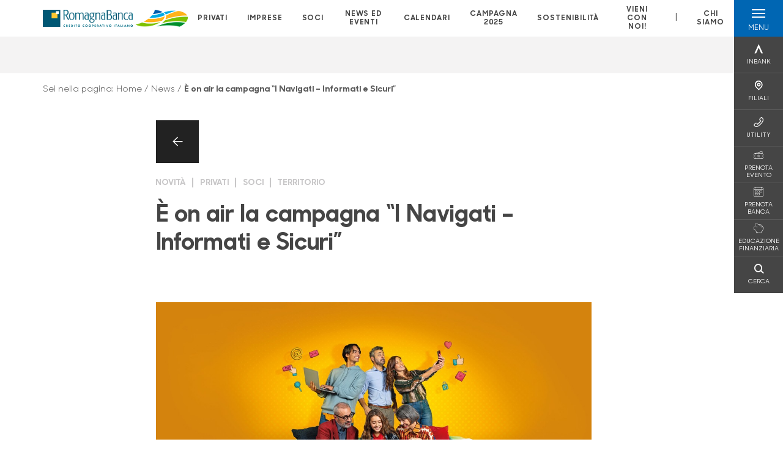

--- FILE ---
content_type: text/html; charset=utf-8
request_url: https://www.romagnabanca.it/news/e-on-air-la-campagna-i-navigati-informati-e-sicuri/
body_size: 16823
content:



    <!doctype html>
    <html class="no-js" lang="it" xml:lang="it" xmlns="http://www.w3.org/1999/xhtml">
    <head>


        
    <script type="application/ld+json">
         {
         "@context": "http://schema.org",
         "@type": "NewsArticle",
        "headline": "È on air la campagna “I Navigati – Informati e Sicuri”",
         "description": "Sono sempre pi&#xF9; numerosi i nostri clienti che, accedendo tramite PC, tablet e smartphone, scelgono di entrare nel proprio internet banking Inbank e fare pagamenti, consultare il proprio conto, investi",
"image": "https://www.romagnabanca.it/media/26280/inavigati_mycms.jpg?cc=0.25811249323958924,0.22114055645694397,0.27541914548404461,0.230815455801934&width=575&height=380&v=1dc36a7463fd8e0",             "publisher": {
             "@type": "Organization",
             "name": "RomagnaBanca Credito Cooperativo",

                                 "logo": {
                                 "@type": "ImageObject",
                                 "url": "https://www.romagnabanca.it/media/3023/romagnabanca-ccb-logo2020-300px.png"
                                 }
                                 },
             "author": "RomagnaBanca Credito Cooperativo",
              "url": "https://www.romagnabanca.it/news/e-on-air-la-campagna-i-navigati-informati-e-sicuri/"
             }
        </script>
    
        <script>window.dataLayer = window.dataLayer || [];</script>
            <!-- Google Tag Manager -->
            <script>
                (function (w, d, s, l, i) {
                    w[l] = w[l] || []; w[l].push({
                        'gtm.start':
                            new Date().getTime(), event: 'gtm.js'
                    }); var f = d.getElementsByTagName(s)[0],
                        j = d.createElement(s), dl = l != 'dataLayer' ? '&l=' + l : ''; j.async = true; j.src =
                            'https://www.googletagmanager.com/gtm.js?id=' + i + dl; f.parentNode.insertBefore(j, f);
                })(window, document, 'script', 'dataLayer', 'GTM-MHCR83L');
            </script>
            <!-- End Google Tag Manager -->
            <!-- Facebook Pixel Analytics on all pages -->
            <script>
                !function (f, b, e, v, n, t, s) {
                    if (f.fbq) return; n = f.fbq = function () {
                        n.callMethod ?
                        n.callMethod.apply(n, arguments) : n.queue.push(arguments)
                    };
                    if (!f._fbq) f._fbq = n; n.push = n; n.loaded = !0; n.version = '2.0';
                    n.queue = []; t = b.createElement(e); t.async = !0;
                    t.src = v; s = b.getElementsByTagName(e)[0];
                    s.parentNode.insertBefore(t, s)
                }(window, document, 'script',
                    'https://connect.facebook.net/en_US/fbevents.js');
                fbq('consent', 'revoke');
                fbq('init', '146581916403119');
                fbq('track', 'PageView');
            </script>
            <!-- Facebook Pixel Analytics on all pages -->

        

        <title>&#xC8; on air la campagna &#x201C;I Navigati &#x2013; Informati e Sicuri&#x201D; - RomagnaBanca Credito Cooperativo</title>
        <meta charset="utf-8">
        <meta http-equiv="X-UA-Compatible" content="IE=edge">
        <meta name="viewport" content="width=device-width,initial-scale=1">
                <meta name="google-site-verification" content="GtnSCIAmu4TkYl7CXO5ZvhOkGciSQjr51BkSRmPGZTU" />

        <style>

    @font-face {
        font-family: 'Sharp Sans No1';
        src: url('/Assets/dist/fonts/SharpSansNoOne-Bold.eot');
        src: url('/Assets/dist/fonts/SharpSansNoOne-Bold.eot?#iefix') format('embedded-opentype'), url('/Assets/dist/fonts/SharpSansNoOne-Bold.woff2') format('woff2'), url('/Assets/dist/fonts/SharpSansNoOne-Bold.woff') format('woff'), url('/Assets/dist/fonts/SharpSansNoOne-Bold.ttf') format('truetype'), url('/Assets/dist/fonts/SharpSansNoOne-Bold.svg#SharpSansNoOne-Bold') format('svg');
        font-weight: bold;
        font-style: normal;
        font-display: swap;
    }

    @font-face {
        font-family: 'Sharp Sans No1';
        src: url('/Assets/dist/fonts/SharpSansNoOne-SemiBold.eot');
        src: url('/Assets/dist/fonts/SharpSansNoOne-SemiBold.eot?#iefix') format('embedded-opentype'), url('/Assets/dist/fonts/SharpSansNoOne-SemiBold.woff2') format('woff2'), url('/Assets/dist/fonts/SharpSansNoOne-SemiBold.woff') format('woff'), url('/Assets/dist/fonts/SharpSansNoOne-SemiBold.ttf') format('truetype'), url('/Assets/dist/fonts/SharpSansNoOne-SemiBold.svg#SharpSansNoOne-SemiBold') format('svg');
        font-weight: 600;
        font-style: normal;
        font-display: swap;
    }

    @font-face {
        font-family: 'Sharp Sans No1';
        src: url('/Assets/dist/fonts/SharpSansNoOne-Medium.eot');
        src: url('/Assets/dist/fonts/SharpSansNoOne-Medium.eot?#iefix') format('embedded-opentype'), url('/Assets/dist/fonts/SharpSansNoOne-Medium.woff2') format('woff2'), url('/Assets/dist/fonts/SharpSansNoOne-Medium.woff') format('woff'), url('/Assets/dist/fonts/SharpSansNoOne-Medium.ttf') format('truetype'), url('/Assets/dist/fonts/SharpSansNoOne-Medium.svg#SharpSansNoOne-Medium') format('svg');
        font-weight: 500;
        font-style: normal;
        font-display: swap;
    }

    @font-face {
        font-family: 'Sharp Sans No1';
        src: url('/Assets/dist/fonts/SharpSansNoOne-UltraThin.eot');
        src: url('/Assets/dist/fonts/SharpSansNoOne-UltraThin.eot?#iefix') format('embedded-opentype'), url('/Assets/dist/fonts/SharpSansNoOne-UltraThin.woff2') format('woff2'), url('/Assets/dist/fonts/SharpSansNoOne-UltraThin.woff') format('woff'), url('/Assets/dist/fonts/SharpSansNoOne-UltraThin.ttf') format('truetype'), url('/Assets/dist/fonts/SharpSansNoOne-UltraThin.svg#SharpSansNoOne-UltraThin') format('svg');
        font-weight: 100;
        font-style: normal;
        font-display: swap;
    }

    @font-face {
        font-family: 'Sharp Sans No1';
        src: url('/Assets/dist/fonts/SharpSansNoOne-Light.eot');
        src: url('/Assets/dist/fonts/SharpSansNoOne-Light.eot?#iefix') format('embedded-opentype'), url('/Assets/dist/fonts/SharpSansNoOne-Light.woff2') format('woff2'), url('/Assets/dist/fonts/SharpSansNoOne-Light.woff') format('woff'), url('/Assets/dist/fonts/SharpSansNoOne-Light.ttf') format('truetype'), url('/Assets/dist/fonts/SharpSansNoOne-Light.svg#SharpSansNoOne-Light') format('svg');
        font-weight: 300;
        font-style: normal;
        font-display: swap;
    }

    @font-face {
        font-family: 'Sharp Sans No1';
        src: url('/Assets/dist/fonts/SharpSansNoOne-Regular.eot');
        src: url('/Assets/dist/fonts/SharpSansNoOne-Regular.eot?#iefix') format('embedded-opentype'), url('/Assets/dist/fonts/SharpSansNoOne-Regular.woff2') format('woff2'), url('/Assets/dist/fonts/SharpSansNoOne-Regular.woff') format('woff'), url('/Assets/dist/fonts/SharpSansNoOne-Regular.ttf') format('truetype'), url('/Assets/dist/fonts/SharpSansNoOne-Regular.svg#SharpSansNoOne-Regular') format('svg');
        font-weight: normal;
        font-style: normal;
        font-display: swap;
    }
</style>

        


        
    <meta property="og:url" content="https://www.romagnabanca.it/news/e-on-air-la-campagna-i-navigati-informati-e-sicuri/" />
    <meta property="og:type" content="article" />
    <meta property="og:title" content="È on air la campagna “I Navigati – Informati e Sicuri”" />
    <meta property="og:description" content="Sono sempre pi&#xF9; numerosi i nostri clienti che, accedendo tramite PC, tablet e smartphone, scelgono di entrare nel proprio internet banking Inbank e fare pagamenti, consultare il proprio conto, investi" />

                <meta property="og:image" content="https://www.romagnabanca.it/media/26280/inavigati_mycms.jpg?width=1200&height=630&v=1dc36a7463fd8e0" />
                

            
    <link rel="shortcut icon" type="image/x-icon" href="https://www.romagnabanca.it/media/3481/pittogramma-positivo.png?v=3">

        <!-- styles -->


        <link rel="stylesheet" href="/Assets/dist/css/style.min.css?v=2026gen19_1152">



            <link rel="stylesheet" type="text/css" href="/css/17/BankColorStyleCss" />
        


        
        <!-- scripts -->
        <script src="/Assets/dist/js/vendor/jquery.min.js"></script>

        <script type="text/javascript">
            if (/MSIE \d|Trident.*rv:/.test(navigator.userAgent)) {
                var s = document.createElement("script");
                s.type = "text/javascript";
                s.src = "/Assets/dist/js/animate-style-fix.min.js";
                $("head").append(s);

                //custom polyfills for IE
                var polyfillScript = document.createElement("script");
                polyfillScript.type = "text/javascript";
                polyfillScript.src = "/Assets/dist/js/custom-polyfills.min.js";
                $("head").append(polyfillScript);
            }
            else {
                            var s = document.createElement("script");
                s.type = "text/javascript";
                s.src = "/Assets/dist/js/animate.min.js";
                $("head").append(s);
            }
        </script>

        <script src="/Scripts/moment.min.js"></script>
        <script src="/Scripts/moment-with-locales.min.js"></script>
        <script async src="/Assets/dist/js/vendor/date-time-picker.js"></script>
        <script async src="/Assets/dist/js/vendor/pignose.calendar.min.js"></script>
        <script async src="/Assets/dist/js/vendor/chart.min.js"></script>



        <!-- script for Accordion, refresh sidemenu area after open -->
        <script>
            'use strict';

            function setAccordionCollapseEvents(accordionId) {
                $(document).ready(function () {
                    $(accordionId).on('shown.bs.collapse',
                        function () {
                            // refresh sidemenu duration
                            refreshSidemenuDuration();
                        });
                    $(accordionId).on('hidden.bs.collapse',
                        function () {
                            // refresh sidemenu duration
                            refreshSidemenuDuration();
                        });
                });
            }
        </script>

        <script src="https://player.vimeo.com/api/player.js"></script>
        <script src="https://www.youtube.com/iframe_api"></script>


        <style>
            .rte a {
                text-decoration: underline;
            }
        </style>        
    </head>

    <body class="content-384920 template-news-page page-e-on-air-la-campagna-i-navigati-informati-e-sicuri has-user-area" data-file-version="2026gen19_1152">

        <!-- header -->
            





<header class="no-print">

    <a href="#content" id="skipper" class="sr-only sr-only-focusable">Salta al contenuto principale</a>

    <nav class="nav__main-menu d-flex justify-content-between" aria-label="Menu Principale">
        <div class="position-relative">
            <a class="logo-link d-flex h-100 align-items-center " href="/" aria-label="Home RomagnaBanca Credito Cooperativo">
                <img height="35" class="logo px-2 py-lg-2 px-lg-0 img-fluid" src="/media/3023/romagnabanca-ccb-logo2020-300px.png" alt="Logo RomagnaBanca Credito Cooperativo" />
            </a>
        </div>
        <div class="d-flex justify-content-center w-100 position-relative">
            <ul class="mb-0 p-0 position-relative h-100 d-none d-lg-flex text-center" tabindex="0" role="menu">
                            <li class="d-flex align-items-center h-100 position-relative nav__main-menu-link " role="none">
                                <a role="menuitem" href="/privati/" class="nav-size stretched-link mx-lg-2 mx-xl-3" aria-label="Apre la pagina PRIVATI">PRIVATI</a>
                            </li>
                            <li class="d-flex align-items-center h-100 position-relative nav__main-menu-link " role="none">
                                <a role="menuitem" href="/imprese/" class="nav-size stretched-link mx-lg-2 mx-xl-3" aria-label="Apre la pagina IMPRESE">IMPRESE</a>
                            </li>
                            <li class="d-flex align-items-center h-100 position-relative nav__main-menu-link " role="none">
                                <a role="menuitem" href="/soci/" class="nav-size stretched-link mx-lg-2 mx-xl-3" aria-label="Apre la pagina SOCI">SOCI</a>
                            </li>
                            <li class="d-flex align-items-center h-100 position-relative nav__main-menu-link " role="none">
                                <a role="menuitem" href="/news-ed-eventi/" class="nav-size stretched-link mx-lg-2 mx-xl-3" aria-label="Apre la pagina NEWS ED EVENTI">NEWS ED EVENTI</a>
                            </li>
                            <li class="d-flex align-items-center h-100 position-relative nav__main-menu-link " role="none">
                                <a role="menuitem" href="/calendari/" class="nav-size stretched-link mx-lg-2 mx-xl-3" aria-label="Apre la pagina CALENDARI">CALENDARI</a>
                            </li>
                            <li class="d-flex align-items-center h-100 position-relative nav__main-menu-link " role="none">
                                <a role="menuitem" href="/campagna-2025/" class="nav-size stretched-link mx-lg-2 mx-xl-3" aria-label="Apre la pagina CAMPAGNA 2025">CAMPAGNA 2025</a>
                            </li>
                            <li class="d-flex align-items-center h-100 position-relative nav__main-menu-link " role="none">
                                <a role="menuitem" href="/sostenibilita/" class="nav-size stretched-link mx-lg-2 mx-xl-3" aria-label="Apre la pagina SOSTENIBILIT&#xC0;">SOSTENIBILIT&#xC0;</a>
                            </li>
                            <li class="d-flex align-items-center h-100 position-relative nav__main-menu-link " role="none">
                                <a role="menuitem" href="/vieni-con-noi/" class="nav-size stretched-link mx-lg-2 mx-xl-3" aria-label="Apre la pagina VIENI CON NOI!">VIENI CON NOI!</a>
                            </li>

                <li class="d-flex d-flex align-items-center h-100 position-relative" aria-hidden="true"><p class="h5 mb-0 mx-lg-2 mx-xl-3" aria-hidden="true" style="top: -2px; position: relative;">|</p></li>

                    <li role="none" class="d-flex align-items-center h-100 position-relative nav__main-menu-link ">
                        <a role="menuitem" href="/chi-siamo/" class="nav-size stretched-link mx-lg-2 mx-xl-3">CHI SIAMO</a>
                    </li>
                

            </ul>
        </div>
        <div id="hamburger" class="hamburger hamburger--dx" aria-expanded="false" aria-label="Apri menu" role="button">
            <div class="hamburger-content">
                <div class="hamburger-line">
                    <span></span>
                    <span></span>
                    <span></span>
                    <span></span>
                </div>
                <span class="h6 position-absolute etichetta-menu" aria-hidden="true">MENU</span>
                <span class="h6 position-absolute etichetta-chiudi" aria-hidden="true">CHIUDI</span>
            </div>
        </div>
        <nav class="right-menu hamburger--dx right-menu--dark utility-menu" aria-label="Menu destra" tabindex="0">
            <span class="sr-only">menu destra verticale</span>
                    <div class="utility-menu__box box d-flex justify-content-center align-items-center
                          
                          ">

                        <a href="https://www.inbank.it/"
                             target=_blank
                            >

                            <div class="utility-menu__icon d-flex align-items-center justify-content-center flex-column w-100 h-100">
                                <p class="icon-Inbank mb-2"></p>
                                <span class="h6 text-center">INBANK</span>
                            </div>
                            <div class="utility-menu__label d-flex justify-content-end">
                                <div class="utility-menu__text d-flex justify-content-end">
                                    <span aria-hidden="true" class="h6 ">INBANK</span>
                                </div>
                            </div>
                        </a>
                    </div>
                    <div class="utility-menu__box box d-flex justify-content-center align-items-center
                          
                          ">

                        <a href="/filiali/"
                            
                            >

                            <div class="utility-menu__icon d-flex align-items-center justify-content-center flex-column w-100 h-100">
                                <p class="icon-Filiali mb-2"></p>
                                <span class="h6 text-center">FILIALI</span>
                            </div>
                            <div class="utility-menu__label d-flex justify-content-end">
                                <div class="utility-menu__text d-flex justify-content-end">
                                    <span aria-hidden="true" class="h6 ">FILIALI</span>
                                </div>
                            </div>
                        </a>
                    </div>
                    <div class="utility-menu__box box d-flex justify-content-center align-items-center
                          
                          ">

                        <a href="/utility/"
                            
                            >

                            <div class="utility-menu__icon d-flex align-items-center justify-content-center flex-column w-100 h-100">
                                <p class="icon-Utility mb-2"></p>
                                <span class="h6 text-center">UTILITY</span>
                            </div>
                            <div class="utility-menu__label d-flex justify-content-end">
                                <div class="utility-menu__text d-flex justify-content-end">
                                    <span aria-hidden="true" class="h6 ">UTILITY</span>
                                </div>
                            </div>
                        </a>
                    </div>
                    <div class="utility-menu__box box d-flex justify-content-center align-items-center
                          
                          ">

                        <a href="https://eventi.romagnabanca.it"
                             target=_blank
                            >

                            <div class="utility-menu__icon d-flex align-items-center justify-content-center flex-column w-100 h-100">
                                <p class="icon-biglietti mb-2"></p>
                                <span class="h6 text-center">PRENOTA EVENTO</span>
                            </div>
                            <div class="utility-menu__label d-flex justify-content-end">
                                <div class="utility-menu__text d-flex justify-content-end">
                                    <span aria-hidden="true" class="h6 ">PRENOTA EVENTO</span>
                                </div>
                            </div>
                        </a>
                    </div>
                    <div class="utility-menu__box box d-flex justify-content-center align-items-center
                          
                          ">

                        <a href="https://romagnabanca.prenotabanca.it/Dispatch"
                             target=_blank
                            >

                            <div class="utility-menu__icon d-flex align-items-center justify-content-center flex-column w-100 h-100">
                                <p class="icon-calendario mb-2"></p>
                                <span class="h6 text-center">PRENOTA BANCA</span>
                            </div>
                            <div class="utility-menu__label d-flex justify-content-end">
                                <div class="utility-menu__text d-flex justify-content-end">
                                    <span aria-hidden="true" class="h6 ">PRENOTA BANCA</span>
                                </div>
                            </div>
                        </a>
                    </div>
                    <div class="utility-menu__box box d-flex justify-content-center align-items-center
                          
                          ">

                        <a href="/a-buon-rendere/"
                             target=_blank
                            >

                            <div class="utility-menu__icon d-flex align-items-center justify-content-center flex-column w-100 h-100">
                                <p class="icon-risparmio mb-2"></p>
                                <span class="h6 text-center">EDUCAZIONE FINANZIARIA</span>
                            </div>
                            <div class="utility-menu__label d-flex justify-content-end">
                                <div class="utility-menu__text d-flex justify-content-end">
                                    <span aria-hidden="true" class="h6 ">EDUCAZIONE FINANZIARIA</span>
                                </div>
                            </div>
                        </a>
                    </div>
                    <div class="utility-menu__box box d-flex justify-content-center align-items-center
                          
                          ">

                        <a href="/ricerca/"
                            
                             id=Cerca>

                            <div class="utility-menu__icon d-flex align-items-center justify-content-center flex-column w-100 h-100">
                                <p class="icon-Cerca mb-2"></p>
                                <span class="h6 text-center">CERCA</span>
                            </div>
                            <div class="utility-menu__label d-flex justify-content-end">
                                <div class="utility-menu__text d-flex justify-content-end">
                                    <span aria-hidden="true" class="h6 ">CERCA</span>
                                </div>
                            </div>
                        </a>
                    </div>

        </nav>
    </nav>
    <nav class="top-menu d-none d-lg-flex justify-content-center align-items-center" aria-label="Menu secondario">
        <div class="container-fluid h-100 d-none d-lg-block">
            <div class="row h-100 align-items-center">
                <div class="col-12">
                </div>
            </div>
        </div>
    </nav>

    <div id="layer" class="layer-menu">
        <!-- layer mobile -->
        <div class="layer-menu-mobile d-block d-lg-none p-0 h-100">
            <div class="d-flex flex-column justify-content-between h-100">
                <div class="position-relative">
                    <div class="container-fluid utility-menu utility-menu-slider p-0 m-0 w-100">
                        <ul class="d-inline-flex list-unstyled m-0">
                                    <li>
                                        <a href="https://www.inbank.it/" class="box d-flex justify-content-center align-items-center " target=_blank>
                                            <div class="text-center">
                                                <p class="icon-Inbank mb-2"></p>
                                                <span class="h6">INBANK</span>
                                            </div>
                                        </a>
                                    </li>
                                    <li>
                                        <a href="/filiali/" class="box d-flex justify-content-center align-items-center " >
                                            <div class="text-center">
                                                <p class="icon-Filiali mb-2"></p>
                                                <span class="h6">FILIALI</span>
                                            </div>
                                        </a>
                                    </li>
                                    <li>
                                        <a href="/utility/" class="box d-flex justify-content-center align-items-center " >
                                            <div class="text-center">
                                                <p class="icon-Utility mb-2"></p>
                                                <span class="h6">UTILITY</span>
                                            </div>
                                        </a>
                                    </li>
                                    <li>
                                        <a href="https://eventi.romagnabanca.it" class="box d-flex justify-content-center align-items-center " target=_blank>
                                            <div class="text-center">
                                                <p class="icon-biglietti mb-2"></p>
                                                <span class="h6">PRENOTA EVENTO</span>
                                            </div>
                                        </a>
                                    </li>
                                    <li>
                                        <a href="https://romagnabanca.prenotabanca.it/Dispatch" class="box d-flex justify-content-center align-items-center " target=_blank>
                                            <div class="text-center">
                                                <p class="icon-calendario mb-2"></p>
                                                <span class="h6">PRENOTA BANCA</span>
                                            </div>
                                        </a>
                                    </li>
                                    <li>
                                        <a href="/a-buon-rendere/" class="box d-flex justify-content-center align-items-center " target=_blank>
                                            <div class="text-center">
                                                <p class="icon-risparmio mb-2"></p>
                                                <span class="h6">EDUCAZIONE FINANZIARIA</span>
                                            </div>
                                        </a>
                                    </li>
                                    <li>
                                        <a href="/ricerca/" class="box d-flex justify-content-center align-items-center " >
                                            <div class="text-center">
                                                <p class="icon-Cerca mb-2"></p>
                                                <span class="h6">CERCA</span>
                                            </div>
                                        </a>
                                    </li>
                        </ul>
                    </div>
                    <div class="position-relative">
                        <div class="layer-menu-mobile-content">
                            <div class="accordion-sezioni" id="accordion-sezioni">
                                        <div class="accordion-sezioni-header" id="accordion-sezioni-heading-25090">
                                            <p class="h4">
                                                <button  data-toggle="collapse" data-target="#accordion-sezioni-collapse-25090" aria-expanded="true"
                                                        aria-controls="accordion-sezioni-collapse-25090">

                                                    Privati
                                                    <span class="icon-ctrl-right accordion-sezioni-header__icon"></span>

                                                </button>
                                            </p>
                                        </div>
                                        <div id="accordion-sezioni-collapse-25090" class="collapse col-12" role="region"
                                            aria-labelledby="accordion-sezioni-heading-25090"
                                            data-parent="#accordion-sezioni">
                                            <div class="accordion-sezioni-body">
                                                <ul class="m-0">
                                                    <!-- link home -->
                                                    <li><a class="h4" href="/privati/">Privati</a></li>

                                                            <li>
                                                                    <a href="/privati/conti-e-depositi/" class="h4">Conti Correnti</a>
                                                            </li>
                                                            <li>
                                                                    <a href="/privati/carte/" class="h4">Carte</a>
                                                            </li>
                                                            <li>
                                                                    <a href="/privati/finanziamenti/" class="h4">Finanziamenti</a>
                                                            </li>
                                                            <li>
                                                                    <a href="/privati/investimenti/" class="h4">Investimenti</a>
                                                            </li>
                                                            <li>
                                                                    <a href="/privati/previdenza/" class="h4">Previdenza</a>
                                                            </li>
                                                            <li>
                                                                    <a href="/privati/assicurazioni/" class="h4">Assicurazioni</a>
                                                            </li>
                                                            <li>
                                                                    <a href="/privati/inbank/" class="h4">Inbank</a>
                                                            </li>
                                                            <li>
                                                                    <a href="/privati/servizi/" class="h4">Servizi</a>
                                                            </li>
                                                            <li>
                                                                    <a href="/privati/romagnabanca-premia-la-tua-amicizia/" class="h4">RomagnaBanca premia la tua Amicizia!</a>
                                                            </li>
                                                </ul>
                                            </div>
                                        </div>
                                        <div class="accordion-sezioni-header" id="accordion-sezioni-heading-25168">
                                            <p class="h4">
                                                <button  data-toggle="collapse" data-target="#accordion-sezioni-collapse-25168" aria-expanded="true"
                                                        aria-controls="accordion-sezioni-collapse-25168">

                                                    Imprese
                                                    <span class="icon-ctrl-right accordion-sezioni-header__icon"></span>

                                                </button>
                                            </p>
                                        </div>
                                        <div id="accordion-sezioni-collapse-25168" class="collapse col-12" role="region"
                                            aria-labelledby="accordion-sezioni-heading-25168"
                                            data-parent="#accordion-sezioni">
                                            <div class="accordion-sezioni-body">
                                                <ul class="m-0">
                                                    <!-- link home -->
                                                    <li><a class="h4" href="/imprese/">Imprese</a></li>

                                                            <li>
                                                                    <a href="/imprese/conti-correnti/" class="h4">Conti Correnti</a>
                                                            </li>
                                                            <li>
                                                                    <a href="/imprese/carte/" class="h4">Carte</a>
                                                            </li>
                                                            <li>
                                                                    <a href="/imprese/finanziamenti/" class="h4">Finanziamenti</a>
                                                            </li>
                                                            <li>
                                                                    <a href="/imprese/investimenti/" class="h4">Investimenti</a>
                                                            </li>
                                                            <li>
                                                                    <a href="/imprese/assicurazioni/" class="h4">Assicurazioni</a>
                                                            </li>
                                                            <li>
                                                                    <a href="/imprese/pos/" class="h4">POS</a>
                                                            </li>
                                                            <li>
                                                                    <a href="/imprese/canali-digitali/" class="h4">Canali digitali</a>
                                                            </li>
                                                            <li>
                                                                    <a href="/imprese/servizi/" class="h4">Servizi</a>
                                                            </li>
                                                            <li>
                                                                    <a href="/imprese/pnrr/" class="h4">PNRR</a>
                                                            </li>
                                                            <li>
                                                                        <a href="/estero/"  class="h4">Estero</a>
                                                            </li>
                                                            <li>
                                                                    <a href="/imprese/agribusiness/" class="h4">Agribusiness</a>
                                                            </li>
                                                </ul>
                                            </div>
                                        </div>
                                        <div class="accordion-sezioni-header" id="accordion-sezioni-heading-25207">
                                            <p class="h4">
                                                <button  data-toggle="collapse" data-target="#accordion-sezioni-collapse-25207" aria-expanded="true"
                                                        aria-controls="accordion-sezioni-collapse-25207">

                                                    Soci
                                                    <span class="icon-ctrl-right accordion-sezioni-header__icon"></span>

                                                </button>
                                            </p>
                                        </div>
                                        <div id="accordion-sezioni-collapse-25207" class="collapse col-12" role="region"
                                            aria-labelledby="accordion-sezioni-heading-25207"
                                            data-parent="#accordion-sezioni">
                                            <div class="accordion-sezioni-body">
                                                <ul class="m-0">
                                                    <!-- link home -->
                                                    <li><a class="h4" href="/soci/">Soci</a></li>

                                                            <li>
                                                                    <a href="/soci/come-diventare-socio/" class="h4">Come diventare socio</a>
                                                            </li>
                                                            <li>
                                                                    <a href="/soci/assemblea/" class="h4">Assemblea</a>
                                                            </li>
                                                            <li>
                                                                    <a href="/soci/premi-allo-studio/" class="h4">Premi allo studio</a>
                                                            </li>
                                                            <li>
                                                                    <a href="/soci/conti-correnti/" class="h4">Conti Correnti</a>
                                                            </li>
                                                            <li>
                                                                    <a href="/soci/vantaggi/" class="h4">Vantaggi</a>
                                                            </li>
                                                            <li>
                                                                    <a href="/soci/iniziative/" class="h4">Iniziative</a>
                                                            </li>
                                                            <li>
                                                                    <a href="/soci/giovani-soci/" class="h4">Giovani Soci</a>
                                                            </li>
                                                </ul>
                                            </div>
                                        </div>
                                        <div class="accordion-sezioni-header" id="accordion-sezioni-heading-31144">
                                            <p class="h4">
                                                <button  data-toggle="collapse" data-target="#accordion-sezioni-collapse-31144" aria-expanded="true"
                                                        aria-controls="accordion-sezioni-collapse-31144">

                                                    News ed Eventi
                                                    <span class="icon-ctrl-right accordion-sezioni-header__icon"></span>

                                                </button>
                                            </p>
                                        </div>
                                        <div id="accordion-sezioni-collapse-31144" class="collapse col-12" role="region"
                                            aria-labelledby="accordion-sezioni-heading-31144"
                                            data-parent="#accordion-sezioni">
                                            <div class="accordion-sezioni-body">
                                                <ul class="m-0">
                                                    <!-- link home -->
                                                    <li><a class="h4" href="/news-ed-eventi/">News ed Eventi</a></li>

                                                            <li>
                                                                    <a href="/news-ed-eventi/elenco-news/" class="h4">Elenco News</a>
                                                            </li>
                                                            <li>
                                                                    <a href="/news-ed-eventi/calendario-eventi/" class="h4">Calendario Eventi</a>
                                                            </li>
                                                            <li>
                                                                        <a href="https://eventi.romagnabanca.it/" target=_blank class="h4">Prenota Evento</a>
                                                            </li>
                                                            <li>
                                                                    <a href="/news-ed-eventi/pillole-di-approfondimento/" class="h4">Pillole di approfondimento</a>
                                                            </li>
                                                </ul>
                                            </div>
                                        </div>
                                        <div class="accordion-sezioni-header" id="accordion-sezioni-heading-219909">
                                            <p class="h4">
                                                <button  data-toggle="collapse" data-target="#accordion-sezioni-collapse-219909" aria-expanded="true"
                                                        aria-controls="accordion-sezioni-collapse-219909">

                                                    Calendari
                                                    <span class="icon-ctrl-right accordion-sezioni-header__icon"></span>

                                                </button>
                                            </p>
                                        </div>
                                        <div id="accordion-sezioni-collapse-219909" class="collapse col-12" role="region"
                                            aria-labelledby="accordion-sezioni-heading-219909"
                                            data-parent="#accordion-sezioni">
                                            <div class="accordion-sezioni-body">
                                                <ul class="m-0">
                                                    <!-- link home -->
                                                    <li><a class="h4" href="/calendari/">Calendari</a></li>

                                                </ul>
                                            </div>
                                        </div>
                                        <div class="accordion-sezioni-header" id="accordion-sezioni-heading-886003">
                                            <p class="h4">
                                                <button  data-toggle="collapse" data-target="#accordion-sezioni-collapse-886003" aria-expanded="true"
                                                        aria-controls="accordion-sezioni-collapse-886003">

                                                    Campagna 2025
                                                    <span class="icon-ctrl-right accordion-sezioni-header__icon"></span>

                                                </button>
                                            </p>
                                        </div>
                                        <div id="accordion-sezioni-collapse-886003" class="collapse col-12" role="region"
                                            aria-labelledby="accordion-sezioni-heading-886003"
                                            data-parent="#accordion-sezioni">
                                            <div class="accordion-sezioni-body">
                                                <ul class="m-0">
                                                    <!-- link home -->
                                                    <li><a class="h4" href="/campagna-2025/">Campagna 2025</a></li>

                                                </ul>
                                            </div>
                                        </div>
                                        <div class="accordion-sezioni-header" id="accordion-sezioni-heading-899017">
                                            <p class="h4">
                                                <button  data-toggle="collapse" data-target="#accordion-sezioni-collapse-899017" aria-expanded="true"
                                                        aria-controls="accordion-sezioni-collapse-899017">

                                                    Sostenibilit&#xE0;
                                                    <span class="icon-ctrl-right accordion-sezioni-header__icon"></span>

                                                </button>
                                            </p>
                                        </div>
                                        <div id="accordion-sezioni-collapse-899017" class="collapse col-12" role="region"
                                            aria-labelledby="accordion-sezioni-heading-899017"
                                            data-parent="#accordion-sezioni">
                                            <div class="accordion-sezioni-body">
                                                <ul class="m-0">
                                                    <!-- link home -->
                                                    <li><a class="h4" href="/sostenibilita/">Sostenibilit&#xE0;</a></li>

                                                            <li>
                                                                    <a href="/sostenibilita/i-risultati/" class="h4">I risultati</a>
                                                            </li>
                                                            <li>
                                                                    <a href="/sostenibilita/politiche-esg/" class="h4">Politiche ESG</a>
                                                            </li>
                                                            <li>
                                                                        <a href="https://www.romagnabanca.it/informativa-sulla-sostenibilita-dei-servizi-finanziari/" target=_blank class="h4">Informativa di sostenibilit&#xE0; SFDR</a>
                                                            </li>
                                                            <li>
                                                                        <a href="https://www.portalesg.cassacentrale.it/home/"  class="h4">Portale ESG</a>
                                                            </li>
                                                            <li>
                                                                    <a href="/sostenibilita/filo-diretto/" class="h4">Filo diretto</a>
                                                            </li>
                                                            <li>
                                                                    <a href="/sostenibilita/parita-di-genere/" class="h4">Parit&#xE0; di Genere</a>
                                                            </li>
                                                            <li>
                                                                    <a href="/sostenibilita/fornitori/" class="h4">Fornitori</a>
                                                            </li>
                                                </ul>
                                            </div>
                                        </div>
                                        <div class="accordion-sezioni-header" id="accordion-sezioni-heading-912958">
                                            <p class="h4">
                                                <button  data-toggle="collapse" data-target="#accordion-sezioni-collapse-912958" aria-expanded="true"
                                                        aria-controls="accordion-sezioni-collapse-912958">

                                                    Vieni con noi!
                                                    <span class="icon-ctrl-right accordion-sezioni-header__icon"></span>

                                                </button>
                                            </p>
                                        </div>
                                        <div id="accordion-sezioni-collapse-912958" class="collapse col-12" role="region"
                                            aria-labelledby="accordion-sezioni-heading-912958"
                                            data-parent="#accordion-sezioni">
                                            <div class="accordion-sezioni-body">
                                                <ul class="m-0">
                                                    <!-- link home -->
                                                    <li><a class="h4" href="/vieni-con-noi/">Vieni con noi!</a></li>

                                                </ul>
                                            </div>
                                        </div>
                                
                            </div>
                            <div class="accordion-sezioni" id="accordion-chi-siamo">
                                    <div class="accordion-sezioni-header" id="accordion-sezioni-heading-25214">
                                        <p class="h4">
                                            <button data-toggle="collapse" data-target="#accordion-sezioni-collapse-25214" aria-expanded="true"
                                                    aria-controls="accordion-sezioni-collapse-25214">

                                                Chi siamo
                                                <span class="icon-ctrl-right accordion-sezioni-header__icon"></span>

                                            </button>
                                        </p>

                                    </div>
                                    <div id="accordion-sezioni-collapse-25214" class="collapse col-12" role="region"
                                        aria-labelledby="accordion-sezioni-heading-25214"
                                        data-parent="#accordion-chi-siamo">
                                        <div class="accordion-sezioni-body">
                                            <ul class="m-0">
                                                <!-- link home -->
                                                <li><a class="h4" href="/chi-siamo/">Chi siamo</a></li>
                                                        <li>
                                                                <a href="/chi-siamo/storia/" class="h4">Storia</a>
                                                        </li>
                                                        <li>
                                                                <a href="/chi-siamo/gruppo/" class="h4">Gruppo</a>
                                                        </li>
                                                        <li>
                                                                <a href="/chi-siamo/territorio/" class="h4">Territorio</a>
                                                        </li>
                                                        <li>
                                                                <a href="/chi-siamo/contributi/" class="h4">Contributi</a>
                                                        </li>
                                                        <li>
                                                                <a href="/chi-siamo/crowdfunding/" class="h4">Crowdfunding</a>
                                                        </li>
                                                        <li>
                                                                <a href="/chi-siamo/organi-sociali-e-direzione/" class="h4">Organi sociali e Direzione</a>
                                                        </li>
                                                        <li>
                                                                <a href="/chi-siamo/documenti-societari/" class="h4">Documenti societari</a>
                                                        </li>
                                                        <li>
                                                                <a href="/chi-siamo/media/" class="h4">Media</a>
                                                        </li>
                                                        <li>
                                                                <a href="/chi-siamo/codice-etico/" class="h4">Codice Etico</a>
                                                        </li>
                                                        <li>
                                                                <a href="/chi-siamo/mascotte/" class="h4">Mascotte</a>
                                                        </li>
                                                        <li>
                                                                <a href="/chi-siamo/lavora-con-noi/" class="h4">Lavora con noi</a>
                                                        </li>

                                            </ul>
                                        </div>
                                    </div>
                                
                            </div>
                            <div class="menu-informativo">
                                                <a class="h4" href="/contatti/">Contatti</a>
                            </div>
                        </div>
                        <div class="submenu-layer">
                        </div>
                    </div>
                </div>

                <div class="container informazioni-banca">

                    <div class="row my-4">
                        <div class="col-12">
                                <p class="nome-banca h4 h-bold text-primary-2 mb-2">RomagnaBanca Credito Cooperativo</p>
                                    <p class="text-dark mb-2">
                                        Via Campone Sala, 409 <br />
                                        47042,  Sala di Cesenatico,  FC,  Italia
                                    </p>
                                    <p class="text-dark mb-2">
                                        Piazza Matteotti, 8/9 <br />
                                        47814,  Bellaria I.M.,  RN,  Italia
                                    </p>
                                    <p class="text-dark mb-2">
                                        Corso Perticari, 25/27 <br />
                                        47039,  Savignano sul R.,  FC,  Italia
                                    </p>
                                    <p class="text-dark d-block mb-2">
                                        Telefono:&nbsp;
0541 342.711                                    </p>
                                    <p class="text-dark mb-2">
                                        E-mail:&nbsp;
<a class="no-underline" href="mailto:info@romagnabanca.it" title="e-mail">info@romagnabanca.it</a>                                    </p>
                                    <p class="text-dark mb-2">
                                        PEC:&nbsp;
<a class="no-underline" href="mailto:info@pec.romagnabanca.it" title="pec">info@pec.romagnabanca.it</a>                                    </p>
                                    <ul class="list-unstyled m-0 pt-1">
                                                <li class="d-inline-block">
                                                    <a href="https://www.facebook.com/RomagnaBanca/?fref=ts" target="_blank"
                                                       class="text-primary-2 mr-3 text-center" aria-label="pagina facebook">
                                                        <span class="icon-facebook social-icon"></span>
                                                    </a>
                                                </li>
                                                <li class="d-inline-block">
                                                    <a href="https://www.linkedin.com/company/romagnabanca" target="_blank"
                                                       class="text-primary-2 mr-3 text-center" aria-label="profilo linkedin">
                                                        <span class="icon-linkedin social-icon"></span>
                                                    </a>
                                                </li>
                                                <li class="d-inline-block">
                                                    <a href="https://www.instagram.com/RomagnaBanca" target="_blank"
                                                       class="text-primary-2 mr-3 text-center" aria-label="pagina instagram">
                                                        <span class="icon-instagram social-icon"></span>
                                                    </a>
                                                </li>
                                    </ul>
                        </div>
                    </div>
                </div>
            </div>
        </div>

        <!-- layer desktop -->
        <div class="container-fluid d-none d-lg-block layer-menu-desktop h-100 m-0 p-0">
            <div class="row row-cols-4 h-100">
                <div class="col col--padding d-flex flex-column justify-content-between" style="background-color: white;">
                    <ul class="layer-menu-desktop__menu p-0 m-0 nav flex-column nav-pills" id="v-pills-tab" role="menu">
                                <li role="none">
                                    <a class="h2 nav-tab-link " id="v-pills-25090-tab" role="menuitem" aria-label="Apre la pagina Privati" data-toggle="pill" href="#v-pills-25090" aria-controls="v-pills-25090">Privati</a>
                                </li>
                                <li role="none">
                                    <a class="h2 nav-tab-link " id="v-pills-25168-tab" role="menuitem" aria-label="Apre la pagina Imprese" data-toggle="pill" href="#v-pills-25168" aria-controls="v-pills-25168">Imprese</a>
                                </li>
                                <li role="none">
                                    <a class="h2 nav-tab-link " id="v-pills-25207-tab" role="menuitem" aria-label="Apre la pagina Soci" data-toggle="pill" href="#v-pills-25207" aria-controls="v-pills-25207">Soci</a>
                                </li>
                                <li role="none">
                                    <a class="h2 nav-tab-link " id="v-pills-31144-tab" role="menuitem" aria-label="Apre la pagina News ed Eventi" data-toggle="pill" href="#v-pills-31144" aria-controls="v-pills-31144">News ed Eventi</a>
                                </li>
                                <li role="none">
                                    <a class="h2 nav-tab-link " id="v-pills-219909-tab" role="menuitem" aria-label="Apre la pagina Calendari" data-toggle="pill" href="#v-pills-219909" aria-controls="v-pills-219909">Calendari</a>
                                </li>
                                <li role="none">
                                    <a class="h2 nav-tab-link " id="v-pills-886003-tab" role="menuitem" aria-label="Apre la pagina Campagna 2025" data-toggle="pill" href="#v-pills-886003" aria-controls="v-pills-886003">Campagna 2025</a>
                                </li>
                                <li role="none">
                                    <a class="h2 nav-tab-link " id="v-pills-899017-tab" role="menuitem" aria-label="Apre la pagina Sostenibilit&#xE0;" data-toggle="pill" href="#v-pills-899017" aria-controls="v-pills-899017">Sostenibilit&#xE0;</a>
                                </li>
                                <li role="none">
                                    <a class="h2 nav-tab-link " id="v-pills-912958-tab" role="menuitem" aria-label="Apre la pagina Vieni con noi!" data-toggle="pill" href="#v-pills-912958" aria-controls="v-pills-912958">Vieni con noi!</a>
                                </li>
                        

                        <!-- about us menu-->
                            <li class="hamburger-menu-divider bg-dark"></li>
                            <li class="layer-menu-desktop__header m-0" role="none">
                                <a class="h2 nav-tab-link "
                                   id="v-pills-25214-tab"
                                   data-toggle="pill"
                                   href="#v-pills-25214"
                                   role="menuitem"
                                   aria-label="Apre la pagina Chi siamo"
                                   aria-controls="v-pills-25214">Chi siamo</a>
                            </li>
                        
                        <!-- Links under about us-->
                            <li role="none" class="hamburger-menu-divider bg-dark"></li>
                                        <li class="layer-menu-desktop__information-menu" role="none">
                                            <a href="#v-pills-25232"
                                               class="h2 nav-tab-link  fake-link"
                                               id="v-pills-25232-tab"
                                               data-toggle="pill"
                                               role="menuitem"
                                               aria-label="Apre la pagina Contatti"
                                               aria-controls="v-pills-25232"
                                               data-page-url="/contatti/">Contatti</a>
                                        </li>
                    </ul>

                    <div class="row layer-menu-desktop__bank-info mt-5">
                        <div class="col">
                            <!--bank informations-->
                                <small class="text-medium text-primary-2 d-block mb-2 layer-menu-desktop__bank-info__title">RomagnaBanca Credito Cooperativo</small>
                                    <small class="text-medium d-block mb-2">
                                        Via Campone Sala, 409 <br />
                                        47042,  Sala di Cesenatico,  FC,  Italia
                                    </small>
                                    <small class="text-medium d-block mb-2">
                                        Piazza Matteotti, 8/9 <br />
                                        47814,  Bellaria I.M.,  RN,  Italia
                                    </small>
                                    <small class="text-medium d-block mb-2">
                                        Corso Perticari, 25/27 <br />
                                        47039,  Savignano sul R.,  FC,  Italia
                                    </small>
                                    <small class="text-dark d-block pb-2">
                                        Telefono:&nbsp;
0541 342.711                                    </small>
                                    <small class="text-dark d-block pb-2">
                                        E-mail:&nbsp;
info@romagnabanca.it                                    </small>
                                    <small class="text-dark d-block pb-2">
                                        PEC:&nbsp;
info@pec.romagnabanca.it                                    </small>

                            <!-- social links-->
                                <ul class="p-0 mt-3">
                                            <li class="d-inline-block">
                                                <a href="https://www.facebook.com/RomagnaBanca/?fref=ts" target="_blank" class="text-primary-2 mr-3" aria-label="pagina facebook">
                                                    <span class="icon-facebook"></span>
                                                </a>
                                            </li>
                                            <li class="d-inline-block">
                                                <a href="https://www.linkedin.com/company/romagnabanca" target="_blank" class="text-primary-2 mr-3" aria-label="profilo linkedin">
                                                    <span class="icon-linkedin"></span>
                                                </a>
                                            </li>
                                            <li class="d-inline-block">
                                                <a href="https://www.instagram.com/RomagnaBanca" target="_blank" class="text-primary-2 mr-3" aria-label="pagina instagram">
                                                    <span class="icon-instagram"></span>
                                                </a>
                                            </li>
                                </ul>
                        </div>
                    </div>

                    <div class="layer-menu-desktop__logo">
                        <img class="logo img-fluid" src="/media/3023/romagnabanca-ccb-logo2020-300px.png" alt="Logo RomagnaBanca Credito Cooperativo" title="Logo RomagnaBanca Credito Cooperativo" aria-label="Logo RomagnaBanca Credito Cooperativo" />
                    </div>

                </div>
                <div class="col-6 col--padding bg-gray-light">
                    <!-- tabs content-->
                    <div class="tab-content" id="v-pills-tabContent">
                        <!-- Links under about us-->
                                        <div class="tab-pane "
                                             id="v-pills-25232"
                                             role="tabpanel"
                                             aria-labelledby="v-pills-25232-tab">
                                            <p>&nbsp;</p>
                                        </div>

                                <div class="tab-pane "
                                     id="v-pills-25090"
                                     role="tabpanel"
                                     aria-labelledby="v-pills-25090-tab">
                                    <div class="container">
                                        <div class="row">
                                            <!-- products -->
                                            <div class="col-6 p-0">
                                                <ul class="p-0 m-0">
                                                                <li class="mb-3">
                                                                        <a class="h3 " href="/privati/conti-e-depositi/">Conti Correnti</a>
                                                                </li>
                                                                <li class="mb-3">
                                                                        <a class="h3 " href="/privati/carte/">Carte</a>
                                                                </li>
                                                                <li class="mb-3">
                                                                        <a class="h3 " href="/privati/finanziamenti/">Finanziamenti</a>
                                                                </li>
                                                                <li class="mb-3">
                                                                        <a class="h3 " href="/privati/investimenti/">Investimenti</a>
                                                                </li>
                                                                <li class="mb-3">
                                                                        <a class="h3 " href="/privati/previdenza/">Previdenza</a>
                                                                </li>
                                                                <li class="mb-3">
                                                                        <a class="h3 " href="/privati/assicurazioni/">Assicurazioni</a>
                                                                </li>
                                                                <li class="mb-3">
                                                                        <a class="h3 " href="/privati/inbank/">Inbank</a>
                                                                </li>
                                                                <li class="mb-3">
                                                                        <a class="h3 " href="/privati/servizi/">Servizi</a>
                                                                </li>
                                                                <li class="mb-3">
                                                                        <a class="h3 " href="/privati/romagnabanca-premia-la-tua-amicizia/">RomagnaBanca premia la tua Amicizia!</a>
                                                                </li>
                                                </ul>
                                            </div>
                                            <!-- mondi -->
                                        </div>
                                    </div>
                                </div>
                                <div class="tab-pane "
                                     id="v-pills-25168"
                                     role="tabpanel"
                                     aria-labelledby="v-pills-25168-tab">
                                    <div class="container">
                                        <div class="row">
                                            <!-- products -->
                                            <div class="col-6 p-0">
                                                <ul class="p-0 m-0">
                                                                <li class="mb-3">
                                                                        <a class="h3 " href="/imprese/conti-correnti/">Conti Correnti</a>
                                                                </li>
                                                                <li class="mb-3">
                                                                        <a class="h3 " href="/imprese/carte/">Carte</a>
                                                                </li>
                                                                <li class="mb-3">
                                                                        <a class="h3 " href="/imprese/finanziamenti/">Finanziamenti</a>
                                                                </li>
                                                                <li class="mb-3">
                                                                        <a class="h3 " href="/imprese/investimenti/">Investimenti</a>
                                                                </li>
                                                                <li class="mb-3">
                                                                        <a class="h3 " href="/imprese/assicurazioni/">Assicurazioni</a>
                                                                </li>
                                                                <li class="mb-3">
                                                                        <a class="h3 " href="/imprese/pos/">POS</a>
                                                                </li>
                                                                <li class="mb-3">
                                                                        <a class="h3 " href="/imprese/canali-digitali/">Canali digitali</a>
                                                                </li>
                                                                <li class="mb-3">
                                                                        <a class="h3 " href="/imprese/servizi/">Servizi</a>
                                                                </li>
                                                                <li class="mb-3">
                                                                        <a class="h3 " href="/imprese/pnrr/">PNRR</a>
                                                                </li>
                                                                <li class="mb-3">
                                                                            <a class="h3 "  href="/estero/">Estero</a>
                                                                </li>
                                                                <li class="mb-3">
                                                                        <a class="h3 " href="/imprese/agribusiness/">Agribusiness</a>
                                                                </li>
                                                </ul>
                                            </div>
                                            <!-- mondi -->
                                        </div>
                                    </div>
                                </div>
                                <div class="tab-pane "
                                     id="v-pills-25207"
                                     role="tabpanel"
                                     aria-labelledby="v-pills-25207-tab">
                                    <div class="container">
                                        <div class="row">
                                            <!-- products -->
                                            <div class="col-6 p-0">
                                                <ul class="p-0 m-0">
                                                                <li class="mb-3">
                                                                        <a class="h3 " href="/soci/come-diventare-socio/">Come diventare socio</a>
                                                                </li>
                                                                <li class="mb-3">
                                                                        <a class="h3 " href="/soci/assemblea/">Assemblea</a>
                                                                </li>
                                                                <li class="mb-3">
                                                                        <a class="h3 " href="/soci/premi-allo-studio/">Premi allo studio</a>
                                                                </li>
                                                                <li class="mb-3">
                                                                        <a class="h3 " href="/soci/conti-correnti/">Conti Correnti</a>
                                                                </li>
                                                                <li class="mb-3">
                                                                        <a class="h3 " href="/soci/vantaggi/">Vantaggi</a>
                                                                </li>
                                                                <li class="mb-3">
                                                                        <a class="h3 " href="/soci/iniziative/">Iniziative</a>
                                                                </li>
                                                                <li class="mb-3">
                                                                        <a class="h3 " href="/soci/giovani-soci/">Giovani Soci</a>
                                                                </li>
                                                </ul>
                                            </div>
                                            <!-- mondi -->
                                        </div>
                                    </div>
                                </div>
                                <div class="tab-pane "
                                     id="v-pills-31144"
                                     role="tabpanel"
                                     aria-labelledby="v-pills-31144-tab">
                                    <div class="container">
                                        <div class="row">
                                            <!-- products -->
                                            <div class="col-6 p-0">
                                                <ul class="p-0 m-0">
                                                                <li class="mb-3">
                                                                        <a class="h3 " href="/news-ed-eventi/elenco-news/">Elenco News</a>
                                                                </li>
                                                                <li class="mb-3">
                                                                        <a class="h3 " href="/news-ed-eventi/calendario-eventi/">Calendario Eventi</a>
                                                                </li>
                                                                <li class="mb-3">
                                                                            <a class="h3 " target=_blank href="https://eventi.romagnabanca.it/">Prenota Evento</a>
                                                                </li>
                                                                <li class="mb-3">
                                                                        <a class="h3 " href="/news-ed-eventi/pillole-di-approfondimento/">Pillole di approfondimento</a>
                                                                </li>
                                                </ul>
                                            </div>
                                            <!-- mondi -->
                                        </div>
                                    </div>
                                </div>
                                <div class="tab-pane "
                                     id="v-pills-219909"
                                     role="tabpanel"
                                     aria-labelledby="v-pills-219909-tab">
                                    <div class="container">
                                        <div class="row">
                                            <!-- products -->
                                            <div class="col-6 p-0">
                                                <ul class="p-0 m-0">
                                                            <li class="mb-3"><a class="h3" href="/calendari/">Calendari</a></li>
                                                </ul>
                                            </div>
                                            <!-- mondi -->
                                        </div>
                                    </div>
                                </div>
                                <div class="tab-pane "
                                     id="v-pills-886003"
                                     role="tabpanel"
                                     aria-labelledby="v-pills-886003-tab">
                                    <div class="container">
                                        <div class="row">
                                            <!-- products -->
                                            <div class="col-6 p-0">
                                                <ul class="p-0 m-0">
                                                            <li class="mb-3"><a class="h3" href="/campagna-2025/">Campagna 2025</a></li>
                                                </ul>
                                            </div>
                                            <!-- mondi -->
                                        </div>
                                    </div>
                                </div>
                                <div class="tab-pane "
                                     id="v-pills-899017"
                                     role="tabpanel"
                                     aria-labelledby="v-pills-899017-tab">
                                    <div class="container">
                                        <div class="row">
                                            <!-- products -->
                                            <div class="col-6 p-0">
                                                <ul class="p-0 m-0">
                                                                <li class="mb-3">
                                                                        <a class="h3 " href="/sostenibilita/i-risultati/">I risultati</a>
                                                                </li>
                                                                <li class="mb-3">
                                                                        <a class="h3 " href="/sostenibilita/politiche-esg/">Politiche ESG</a>
                                                                </li>
                                                                <li class="mb-3">
                                                                            <a class="h3 " target=_blank href="https://www.romagnabanca.it/informativa-sulla-sostenibilita-dei-servizi-finanziari/">Informativa di sostenibilit&#xE0; SFDR</a>
                                                                </li>
                                                                <li class="mb-3">
                                                                            <a class="h3 "  href="https://www.portalesg.cassacentrale.it/home/">Portale ESG</a>
                                                                </li>
                                                                <li class="mb-3">
                                                                        <a class="h3 " href="/sostenibilita/filo-diretto/">Filo diretto</a>
                                                                </li>
                                                                <li class="mb-3">
                                                                        <a class="h3 " href="/sostenibilita/parita-di-genere/">Parit&#xE0; di Genere</a>
                                                                </li>
                                                                <li class="mb-3">
                                                                        <a class="h3 " href="/sostenibilita/fornitori/">Fornitori</a>
                                                                </li>
                                                </ul>
                                            </div>
                                            <!-- mondi -->
                                        </div>
                                    </div>
                                </div>
                                <div class="tab-pane "
                                     id="v-pills-912958"
                                     role="tabpanel"
                                     aria-labelledby="v-pills-912958-tab">
                                    <div class="container">
                                        <div class="row">
                                            <!-- products -->
                                            <div class="col-6 p-0">
                                                <ul class="p-0 m-0">
                                                            <li class="mb-3"><a class="h3" href="/vieni-con-noi/">Vieni con noi!</a></li>
                                                </ul>
                                            </div>
                                            <!-- mondi -->
                                        </div>
                                    </div>
                                </div>

                        

                            <div class="tab-pane " id="v-pills-25214" role="tabpanel" aria-labelledby="v-pills-25214-tab">
                                <div class="container">
                                    <div class="row">
                                        <!-- about us children-->
                                        <div class="col-6 p-0">
                                            <ul class="p-0 m-0">
                                                        <li class="mb-3">
                                                                <a href="/chi-siamo/storia/" class="h3 ">Storia</a>
                                                        </li>
                                                        <li class="mb-3">
                                                                <a href="/chi-siamo/gruppo/" class="h3 ">Gruppo</a>
                                                        </li>
                                                        <li class="mb-3">
                                                                <a href="/chi-siamo/territorio/" class="h3 ">Territorio</a>
                                                        </li>
                                                        <li class="mb-3">
                                                                <a href="/chi-siamo/contributi/" class="h3 ">Contributi</a>
                                                        </li>
                                                        <li class="mb-3">
                                                                <a href="/chi-siamo/crowdfunding/" class="h3 ">Crowdfunding</a>
                                                        </li>
                                                        <li class="mb-3">
                                                                <a href="/chi-siamo/organi-sociali-e-direzione/" class="h3 ">Organi sociali e Direzione</a>
                                                        </li>
                                                        <li class="mb-3">
                                                                <a href="/chi-siamo/documenti-societari/" class="h3 ">Documenti societari</a>
                                                        </li>
                                                        <li class="mb-3">
                                                                <a href="/chi-siamo/media/" class="h3 ">Media</a>
                                                        </li>
                                                        <li class="mb-3">
                                                                <a href="/chi-siamo/codice-etico/" class="h3 ">Codice Etico</a>
                                                        </li>
                                                        <li class="mb-3">
                                                                <a href="/chi-siamo/mascotte/" class="h3 ">Mascotte</a>
                                                        </li>
                                                        <li class="mb-3">
                                                                <a href="/chi-siamo/lavora-con-noi/" class="h3 ">Lavora con noi</a>
                                                        </li>
                                            </ul>
                                        </div>
                                    </div>
                                </div>
                            </div>

                        
                    </div>
                </div>
                <div class="col col--padding layer-menu-desktop__menu-servizi" style="background-color: #515556;">
                                    <a href="https://www.inbank.it/" class="mb-5" target=_blank title="Inbank">
                                        <p class="h3 mb-3 text-highlight">Inbank</p>
                                        <p class="text-white">Accedi al tuo Inbank, la tua banca in un click</p>
                                        <span class="icon icon-freccia text-white" role="none"></span>
                                    </a>
                                    <a href="/filiali/" class="mb-5"  title="Filiali">
                                        <p class="h3 mb-3 text-highlight">Filiali</p>
                                        <p class="text-white">Accedi all&#x27;elenco completo delle Filiali</p>
                                        <span class="icon icon-freccia text-white" role="none"></span>
                                    </a>
                                    <a href="/utility/" class="mb-5"  title="Utility">
                                        <p class="h3 mb-3 text-highlight">Utility</p>
                                        <p class="text-white">Consulta tutti i numeri utili</p>
                                        <span class="icon icon-freccia text-white" role="none"></span>
                                    </a>
                                    <a href="https://eventi.romagnabanca.it" class="mb-5" target=_blank title="Prenota evento">
                                        <p class="h3 mb-3 text-highlight">Prenota evento</p>
                                        <p class="text-white">Prenota l&#x27;evento</p>
                                        <span class="icon icon-freccia text-white" role="none"></span>
                                    </a>
                                    <a href="https://romagnabanca.prenotabanca.it/Dispatch" class="mb-5" target=_blank title="prenota banca">
                                        <p class="h3 mb-3 text-highlight">prenota banca</p>
                                        <p class="text-white">PRENOTA BANCA</p>
                                        <span class="icon icon-freccia text-white" role="none"></span>
                                    </a>
                                    <a href="/a-buon-rendere/" class="mb-5" target=_blank title="Educazione finanziaria">
                                        <p class="h3 mb-3 text-highlight">Educazione finanziaria</p>
                                        <p class="text-white"></p>
                                        <span class="icon icon-freccia text-white" role="none"></span>
                                    </a>
                </div>
            </div>
        </div>

    </div>

    <div id="scrollProgressContainer">
        <div id="scrollProgressBar"></div>
    </div>

</header>

<section class="print pt-5 pb-3">
    <div class="container-fuid">
        <div class="container container-custom-width">
            <img class="logo img-fluid" src="/media/3023/romagnabanca-ccb-logo2020-300px.png" alt="Logo RomagnaBanca Credito Cooperativo" title="Logo RomagnaBanca Credito Cooperativo" aria-label="Logo RomagnaBanca Credito Cooperativo" />
        </div>
    </div>
</section>

<script>
    'use strict';

    (function ($) {
        $(function () {
            $(document).ready(function () {
                var $navBar = $('#user-area-menu');

                if ($navBar && $navBar.length > 0) {
                    $('body').addClass('has-user-area-menu');
                }
            });
        });
        $(document).ready(function () {
            $("#skipper").click(function () {
                var href = $($(this).attr("href"));
                var targetElement = $(href);
                targetElement.attr('tabindex', '-1');
                targetElement.focus();

            });
        });

    })(jQuery);
</script>


        <section id="content" role="main">
                    <div class="container-fluid d-lg-block container-breadcrumb">
                        <div class="container container-custom-width ">
                            <div class="row">
                                <div class="col-12 text-left pl-0">
                                    <div class="pt-2 pr-lg-5">
                                            <div class="p breadcrumb-cms mt-2 mb-3">
       Sei nella pagina:
                <a href="/" class="p">Home</a>
                <span aria-hidden="true"> / </span><a href="/news/" class="p">News</a>
        <span aria-hidden="true"> / </span>
        <strong>&#xC8; on air la campagna &#x201C;I Navigati &#x2013; Informati e Sicuri&#x201D;</strong>
    </div>

                                    </div>
                                </div>
                            </div>
                        </div>
                    </div>
            
<section>
    <div class="news_page">


        <div class="container container-custom-width pb-5">

            <div class="row pr-lg-5 pb-3 pb-md-5 justify-content-md-center">

                <div class="col-12 col-lg-9 col-xl-8 my-2 my-lg-4 d-flex align-items-center">
                        <div class="back-button-container">
                            <div role="button" class="btn-backto_news" onclick="backToNews()" aria-label="torna alle news">
                                <span role="presentation" class="icon-freccia-left"></span>
                            </div>
                        </div>
                </div>



                    <div class="col-12 col-lg-9 col-xl-8 mb-3">
                        <div class="news-categories  d-flex flex-wrap" style="color: #595959;">

                                    <span class="news-categories__category  h5 font-weight-bold mb-2">
                                        Novit&#xE0;
                                    </span>
                                    <span class="news-categories__category  h5 font-weight-bold mb-2">
                                        Privati
                                    </span>
                                    <span class="news-categories__category  h5 font-weight-bold mb-2">
                                        Soci
                                    </span>
                                    <span class="news-categories__category  h5 font-weight-bold mb-2">
                                        Territorio
                                    </span>
                        </div>
                    </div>
                <div class="col-10 col-md-12 col-lg-9 col-xl-8 pb-5">
                    <h1 class="h1 pb-4 font-weight-bold">
                        È on air la campagna “I Navigati – Informati e Sicuri”
                    </h1>

                </div>


                    <div class="col-12 col-lg-9 col-xl-8 pb-2">
                                <img class="img-fluid lazyimage w-100" src="/media/26280/inavigati_mycms.jpg?cc=0.20528967254408059,0.21522530086761824,0.22795969773299748,0.22502099076406382&width=1170&height=650&v=1dc36a7463fd8e0&quality=30" alt="I Navigati" data-image-path="/media/26280/inavigati_mycms.jpg?cc=0.20528967254408059,0.21522530086761824,0.22795969773299748,0.22502099076406382&width=1170&height=650&v=1dc36a7463fd8e0" />

                    </div>
            </div>
            <!-- content -->
            <div class="row pr-lg-5 justify-content-md-center">

                <div class="col-12 col-lg-9 col-xl-8">
                    <div class="p  rte-property">
                        <p>Sono sempre più numerosi i nostri clienti che, accedendo tramite PC, tablet e smartphone, scelgono di entrare nel proprio internet banking Inbank e fare pagamenti, consultare il proprio conto, investire, gestire prestiti e mutui, e molto altro.<br /><br />Per questo, <strong>il nostro impegno è di lavorare quotidianamente per la sicurezza informatica</strong>, per la prevenzione e il contrasto degli attacchi cyber e per la <strong>protezione dei nostri clienti dalle frodi</strong>.</p>
<p>Parte il 28 novembre 2021 e sarà on air fino alla fine dell’anno la campagna <strong>“I Navigati – Informati e Sicuri”</strong>, promossa dal <strong>CERTFin</strong> insieme con Banca d’Italia, Abi, Ivass, a cui partecipiamo come Gruppo Cassa Centrale, insieme ad altri operatori bancari nazionali.</p>
<p>Obiettivo della campagna è aumentare la consapevolezza e sensibilizzare i nostri clienti ad un uso informato e sicuro degli strumenti e dei canali digitali, per non cadere nelle trappole di malintenzionati, che fanno leva sulle vulnerabilità del fattore umano.</p>
<p>Protagonista della campagna è la <strong>famiglia <em>“Navigati”</em></strong>. I componenti di questa famiglia sono “esperti in sicurezza informatica” perché si sono informati e hanno imparato i comportamenti virtuosi da adottare per districarsi tra le possibili insidie del web, riducendo il rischio di attacchi e frodi online. <strong>Grazie all’informazione, quindi, anche il web diventa un luogo familiare e protetto in cui si può <em>navigare</em> sicuri.</strong></p>
<p>È possibile seguire la campagna in TV, sulle pagine social, sulle testate giornalistiche e sul sito dedicato <a rel="noopener" href="https://inavigati.certfin.it/" target="_blank"><strong>www.inavigati.it</strong></a>.</p>
<p>È stata realizzata anche una miniserie di otto puntate. In ogni puntata, una scena di vita quotidiana che ha per protagonista un membro della famiglia Navigati diventa l’occasione per mettere a fuoco una delle minacce più frequenti: Smishing, Social network, Social engineering, Sim swap, Acquisti online, Money muling, Download pericolosi, Ghost broking. <a rel="noopener" href="https://inavigati.certfin.it/#section-webserie" target="_blank" data-anchor="#section-webserie"><strong>Guarda tutti gli episodi &gt;&gt;</strong></a></p>
<p>Sul sito <strong><a rel="noopener" href="https://inavigati.certfin.it/" target="_blank">www.inavigati.it</a></strong> è possibile approfondire i temi della sicurezza informatica, trovando tutti i consigli e le risposte utili per informarsi ed imparare ad usare il web in sicurezza.</p>
                    </div>
                </div>
            </div>




            <div class="row py-5 pr-lg-5 justify-content-md-center">
                <div class="col-12 col-lg-9 col-xl-8">
                    <div class="d-flex justify-content-between">
                        <div class="d-flex flex-wrap">
                        </div>
                            <div class="no-print">
                                

<div class="social-share-buttons py-2">
    <div class="main-btn h5"><i role="button" aria-label="pulsante icone social" tabindex="0" aria-expanded="false" class="icon-share"></i>share</div>
    <div class="social-btns" style="display: none;">
        <ul class="social-links">
            <li>
                <a id="share-facebook" tabindex="-1" href="https://www.facebook.com/sharer.php?u=https://www.romagnabanca.it/news/e-on-air-la-campagna-i-navigati-informati-e-sicuri/" class="icon-facebook social-icon" target="_blank" title="facebook" aria-label="Condividi su facebook">
                </a>
            </li>
            <li>
                <a id="share-twitter" tabindex="-1" href="https://twitter.com/intent/tweet?url=https://www.romagnabanca.it/news/e-on-air-la-campagna-i-navigati-informati-e-sicuri/&text=&hashtags=" class="icon-Twitter social-icon" target="_blank" title="Twitter" aria-label="Condividi su Twitter">
                </a>
            </li>
            <li>
                <a id="share-linkedin" tabindex="-1" href="https://www.linkedin.com/shareArticle?mini=true&url=https://www.romagnabanca.it/news/e-on-air-la-campagna-i-navigati-informati-e-sicuri/&title=&summary=&source=" class="icon-linkedin social-icon" target="_blank" title="linkedin" aria-label="Condividi su Linkedin">
                </a>
            </li>
        </ul>
    </div>
</div>
                            </div>
                    </div>
                </div>
            </div>

            <!-- original page grid-->

            <!-- grid of reference content (the current page)-->
            
        </div>
    </div>
</section>


    <section class="py-3 py-lg-5">
        <div class="container container-custom-width pb-5 bannerLayout">
            <div class="row row-eq-height">
                <div class="col-12">
                    <h2 class="font-weight-bold pb-5">Ti potrebbe interessare anche:</h2>
                </div>
                    <div class="col-12 col-lg-6 col-xl-4 pb-4">

                        <a class="stretched-link" href="/news/occhi-aperti-insieme-contro-le-truffe-digitali/" aria-label="/news/occhi-aperti-insieme-contro-le-truffe-digitali/">
                            <span class="sr-only">/news/occhi-aperti-insieme-contro-le-truffe-digitali/</span>
                        </a>

                        <div class="bg-gray-light h-100 position-relative d-flex flex-column justify-content-between">


                            <div class="px-4 py-4 py-lg-5 d-flex flex-column justify-content-center">
                                    <div class="h3 mb-3 pb-1 ellipse-text">
                                        <p><strong>Occhi aperti:</strong> insieme contro le truffe digitali</p>
                                    </div>
                                    <div class="ellipse-text"><p>Convegno di sensibilizzazione sulle tematiche della sicurezza e frodi.</p></div>
                            </div>

                            <div class="d-flex justify-content-end">
                                <div class="arrow-link" role="button" aria-label="Scopri di più" tabindex="0">
                                    <span class="icon-freccia" role="presentation"></span>
                                </div>
                            </div>
                        </div>
                    </div>
                    <div class="col-12 col-lg-6 col-xl-4 pb-4">

                        <a class="stretched-link" href="/news/pos-novita-introdotte-dalla-legge-di-bilancio-2025/" aria-label="/news/pos-novita-introdotte-dalla-legge-di-bilancio-2025/">
                            <span class="sr-only">/news/pos-novita-introdotte-dalla-legge-di-bilancio-2025/</span>
                        </a>

                        <div class="bg-gray-light h-100 position-relative d-flex flex-column justify-content-between">


                            <div class="px-4 py-4 py-lg-5 d-flex flex-column justify-content-center">
                                    <div class="h3 mb-3 pb-1 ellipse-text">
                                        <p>Pos: novità introdotte dalla legge di bilancio 2025 &nbsp;</p>
                                    </div>
                                    <div class="ellipse-text"><p>Con l’entrata in vigore della nuova normativa prevista dalla Legge di Bilancio 2025, dal 1° gennaio 2026 tutti gli esercenti dovranno associare il proprio terminale POS al registratore telematico tramite il Portale dell’Agenzia delle Entrate: una misura che mira a ottenere un quadro più chiaro e coerente tra le transazioni POS e le vendite rilevate dai registratori di cassa.</p></div>
                            </div>

                            <div class="d-flex justify-content-end">
                                <div class="arrow-link" role="button" aria-label="Scopri di più" tabindex="0">
                                    <span class="icon-freccia" role="presentation"></span>
                                </div>
                            </div>
                        </div>
                    </div>
                    <div class="col-12 col-lg-6 col-xl-4 pb-4">

                        <a class="stretched-link" href="/news/pala-tombolone/" aria-label="/news/pala-tombolone/">
                            <span class="sr-only">/news/pala-tombolone/</span>
                        </a>

                        <div class="bg-gray-light h-100 position-relative d-flex flex-column justify-content-between">


                            <div class="px-4 py-4 py-lg-5 d-flex flex-column justify-content-center">
                                    <div class="h3 mb-3 pb-1 ellipse-text">
                                        <p><strong>Tombole gratis</strong> al PalaTombolone per i Giovani Soci e&nbsp; Socie e per i titolari di un conto della Linea Giovani&nbsp;</p>
                                    </div>
                                    <div class="ellipse-text"><p>Registrati, scegli il periodo e per te 3 cartelle omaggio.</p></div>
                            </div>

                            <div class="d-flex justify-content-end">
                                <div class="arrow-link" role="button" aria-label="Scopri di più" tabindex="0">
                                    <span class="icon-freccia" role="presentation"></span>
                                </div>
                            </div>
                        </div>
                    </div>
            </div>
        </div>
    </section>
    <script type="text/javascript">
        function backToNews() {

            var url = window.location.href;
            url = url.substring(0, url.length - 1);
            var the_arr = url.split('/');
            the_arr.pop();
            var backurl = the_arr.join('/');
            console.log(backurl);
            window.location.href = backurl;
        }
    </script>

<script async defer src="https://connect.facebook.net/en_US/sdk.js#xfbml=1&amp;version=v3.2"></script>


        </section>

            <!-- banner inbank -->
            
    <div id="banner-inbank"
         class="banner-inbank container-fluid d-lg-none "
         data-activate-scroll="True">
        <div class="container h-100">
            <div class="row h-100 align-items-center justify-content-center">
                <div class="col-12 text-center">
                    <a href="https://www.inbank.it/" target="_blank" class="d-flex justify-content-center align-items-center">
                        <div class="inbank-icon mr-3">
                            <!-- Generated by IcoMoon.io -->
<svg version="1.1" xmlns="http://www.w3.org/2000/svg" width="29" height="32" viewBox="0 0 29 32">
<path d="M14.396 0.408l-13.613 30.316h5.262l8.518-18.624 8.017 18.624h5.679z"></path>
</svg>

                        </div>
                        <span style="margin-bottom: 2px;">
                            Inbank
                        </span>
                        <span class="icon-freccia icon-primary"></span>
                    </a>
                </div>
            </div>
        </div>
    </div>


        <!-- footer -->
        <footer class="no-print">
            



<section class="footer__banners mt-3 mt-lg-4 mt-xl-5" id="link-utili">
    <div class="container container-custom-width pt-5 pb-5">
        <div class="row">
            <div class="col-12">
                <h2 class="h1 text-left mb-3 mb-lg-4 mb-xl-5 text-primary pt-1 pb-3">
Come possiamo <strong>aiutarti</strong>?                </h2>
            </div>
        </div>

        <div class="row">
                        <div class="col-4 mb-4">
                            <div class="footer__banner  h-100 position-relative p-2 p-lg-4  ">

                                    <a href="/contatti/"
                                       class="stretched-link"
                                       aria-label="Compila i 2 form per ricevere informazioni e lavorare con noi !"
                                       title="Compila i 2 form per ricevere informazioni e lavorare con noi !"
                                       style="z-index:1;">
                                         <span class="sr-only">
											Compila i 2 form per ricevere informazioni e lavorare con noi !
                                         </span>
                                   </a>

                                <div class="footer__banner-content  position-relative h-100  d-flex flex-column">

                                    <div class="row">
                                        <div class="col-12 d-flex flex-column justify-content-center  flex-lg-row justify-content-lg-start align-items-lg-center">
                                            <div class="text-center pt-2 pt-lg-0">
                                                <span class="footer__banner-icon icon-Utility" role="presentation"></span>
                                            </div>

                                            <div class="text-center text-lg-left pt-3 pt-lg-0 pl-lg-4">
                                                <p class="footer__banner-tag">informazioni - lavora con noi</p>
                                            </div>

                                        </div>
                                    </div>

                                    <div class="row d-none d-lg-flex">
                                        <div class="col-12">
                                            <h3 class="py-3">
                                                <strong>Compila i 2 form</strong> per ricevere informazioni e lavorare con noi<strong>!</strong>
                                            </h3>
                                        </div>
                                    </div>


                                    <div class="row h-100 d-none d-lg-flex">
                                        <div class="col-12 h-100">
                                            <div class="h-100 text-center text-lg-left d-flex flex-column justify-content-end"
                                                 id="banner_footer_0">
                                                    <div class="btn-area">
                                                        <button class="btn btn-default"
                                                                title="Contatti">
                                                            Contatti
                                                        </button>
                                                    </div>
                                            </div>
                                        </div>
                                    </div>
                                </div>

                            </div>
                        </div>
                        <div class="col-4 mb-4">
                            <div class="footer__banner  h-100 position-relative p-2 p-lg-4  ">

                                    <a href="/utility/"
                                       class="stretched-link"
                                       aria-label="Hai necessit&#xE0; di bloccare la tua carta o di assistenza per il tuo Pos ? Consulta i numeri utili."
                                       title="Hai necessit&#xE0; di bloccare la tua carta o di assistenza per il tuo Pos ? Consulta i numeri utili."
                                       style="z-index:1;">
                                         <span class="sr-only">
											Hai necessit&#xE0; di bloccare la tua carta o di assistenza per il tuo Pos ? Consulta i numeri utili.
                                         </span>
                                   </a>

                                <div class="footer__banner-content  position-relative h-100  d-flex flex-column">

                                    <div class="row">
                                        <div class="col-12 d-flex flex-column justify-content-center  flex-lg-row justify-content-lg-start align-items-lg-center">
                                            <div class="text-center pt-2 pt-lg-0">
                                                <span class="footer__banner-icon icon-Utility" role="presentation"></span>
                                            </div>

                                            <div class="text-center text-lg-left pt-3 pt-lg-0 pl-lg-4">
                                                <p class="footer__banner-tag">NUMERI UTILI</p>
                                            </div>

                                        </div>
                                    </div>

                                    <div class="row d-none d-lg-flex">
                                        <div class="col-12">
                                            <h3 class="py-3">
                                                Hai necessità di <strong>bloccare la tua carta</strong> o di <strong>assistenza</strong> per il tuo <strong>Pos</strong>? Consulta i numeri utili.</p>
<p> 
                                            </h3>
                                        </div>
                                    </div>


                                    <div class="row h-100 d-none d-lg-flex">
                                        <div class="col-12 h-100">
                                            <div class="h-100 text-center text-lg-left d-flex flex-column justify-content-end"
                                                 id="banner_footer_1">
                                                    <div class="btn-area">
                                                        <button class="btn btn-default"
                                                                title="Utility">
                                                            Utility
                                                        </button>
                                                    </div>
                                            </div>
                                        </div>
                                    </div>
                                </div>

                            </div>
                        </div>
                        <div class="col-4 mb-4">
                            <div class="footer__banner  h-100 position-relative p-2 p-lg-4  footer__banner--secondary">

                                    <a href="/trasparenza/"
                                       class="stretched-link"
                                       aria-label="Hai bisogno di alcuni documenti ? Vai alla pagina trasparenza ."
                                       title="Hai bisogno di alcuni documenti ? Vai alla pagina trasparenza ."
                                       style="z-index:1;">
                                         <span class="sr-only">
											Hai bisogno di alcuni documenti ? Vai alla pagina trasparenza .
                                         </span>
                                   </a>

                                <div class="footer__banner-content  position-relative h-100  d-flex flex-column">

                                    <div class="row">
                                        <div class="col-12 d-flex flex-column justify-content-center  flex-lg-row justify-content-lg-start align-items-lg-center">
                                            <div class="text-center pt-2 pt-lg-0">
                                                <span class="footer__banner-icon icon-trasparenza_2" role="presentation"></span>
                                            </div>

                                            <div class="text-center text-lg-left pt-3 pt-lg-0 pl-lg-4">
                                                <p class="footer__banner-tag">TRASPARENZA</p>
                                            </div>

                                        </div>
                                    </div>

                                    <div class="row d-none d-lg-flex">
                                        <div class="col-12">
                                            <h3 class="py-3">
                                                Hai bisogno di alcuni <strong>documenti</strong>? Vai alla pagina <strong>trasparenza</strong>.
                                            </h3>
                                        </div>
                                    </div>


                                    <div class="row h-100 d-none d-lg-flex">
                                        <div class="col-12 h-100">
                                            <div class="h-100 text-center text-lg-left d-flex flex-column justify-content-end"
                                                 id="banner_footer_2">
                                                    <div class="btn-area">
                                                        <button class="btn btn-outline-white-text-dark"
                                                                title="Trasparenza">
                                                            Trasparenza
                                                        </button>
                                                    </div>
                                            </div>
                                        </div>
                                    </div>
                                </div>

                            </div>
                        </div>
        </div>
    </div>
</section>
<!-- footer with links -->
<section class="section-footer">

    <!-- site navigation -->
    <div class="container-fluid change-background-logo footer pb-0 pb-lg-5 position-relative">

        <div class="row pb-5 pb-lg-2 mb-lg-0 logo-container justify-content-center">
            <div class="col-12 text-center">
                <img height="50" class="logo-footer img-fluid"
                     src="/media/3023/romagnabanca-ccb-logo2020-300px.png"
                     alt="Logo RomagnaBanca">
            </div>
        </div>

        <div class="d-none d-lg-block">
            <div class="mt-5 pb-4 row">
                <!-- Home pages -->
                        <div class="col-lg-2">
                            <ul class="links">
                                <li class="mb-2">
                                    <a href="/privati/" class="head-link">
                                        Privati
                                    </a>
                                </li>
                                        <li>
                                            <a href="/privati/conti-e-depositi/">Conti Correnti</a>
                                        </li>
                                        <li>
                                            <a href="/privati/carte/">Carte</a>
                                        </li>
                                        <li>
                                            <a href="/privati/finanziamenti/">Finanziamenti</a>
                                        </li>
                                        <li>
                                            <a href="/privati/investimenti/">Investimenti</a>
                                        </li>
                                        <li>
                                            <a href="/privati/previdenza/">Previdenza</a>
                                        </li>
                                        <li>
                                            <a href="/privati/assicurazioni/">Assicurazioni</a>
                                        </li>
                                        <li>
                                            <a href="/privati/inbank/">Inbank</a>
                                        </li>
                                        <li>
                                            <a href="/privati/servizi/">Servizi</a>
                                        </li>
                                        <li>
                                            <a href="/privati/romagnabanca-premia-la-tua-amicizia/">RomagnaBanca premia la tua Amicizia!</a>
                                        </li>
                            </ul>
                        </div>
                        <div class="col-lg-2">
                            <ul class="links">
                                <li class="mb-2">
                                    <a href="/imprese/" class="head-link">
                                        Imprese
                                    </a>
                                </li>
                                        <li>
                                            <a href="/imprese/conti-correnti/">Conti Correnti</a>
                                        </li>
                                        <li>
                                            <a href="/imprese/carte/">Carte</a>
                                        </li>
                                        <li>
                                            <a href="/imprese/finanziamenti/">Finanziamenti</a>
                                        </li>
                                        <li>
                                            <a href="/imprese/investimenti/">Investimenti</a>
                                        </li>
                                        <li>
                                            <a href="/imprese/assicurazioni/">Assicurazioni</a>
                                        </li>
                                        <li>
                                            <a href="/imprese/pos/">POS</a>
                                        </li>
                                        <li>
                                            <a href="/imprese/canali-digitali/">Canali digitali</a>
                                        </li>
                                        <li>
                                            <a href="/imprese/servizi/">Servizi</a>
                                        </li>
                                        <li>
                                            <a href="/imprese/pnrr/">PNRR</a>
                                        </li>
                                        <li>
                                            <a href="/imprese/estero/">Estero</a>
                                        </li>
                                        <li>
                                            <a href="/imprese/agribusiness/">Agribusiness</a>
                                        </li>
                            </ul>
                        </div>
                        <div class="col-lg-2">
                            <ul class="links">
                                <li class="mb-2">
                                    <a href="/soci/" class="head-link">
                                        Soci
                                    </a>
                                </li>
                                        <li>
                                            <a href="/soci/come-diventare-socio/">Come diventare socio</a>
                                        </li>
                                        <li>
                                            <a href="/soci/assemblea/">Assemblea</a>
                                        </li>
                                        <li>
                                            <a href="/soci/premi-allo-studio/">Premi allo studio</a>
                                        </li>
                                        <li>
                                            <a href="/soci/conti-correnti/">Conti Correnti</a>
                                        </li>
                                        <li>
                                            <a href="/soci/vantaggi/">Vantaggi</a>
                                        </li>
                                        <li>
                                            <a href="/soci/iniziative/">Iniziative</a>
                                        </li>
                                        <li>
                                            <a href="/soci/giovani-soci/">Giovani Soci</a>
                                        </li>
                            </ul>
                        </div>
                        <div class="col-lg-2">
                            <ul class="links">
                                <li class="mb-2">
                                    <a href="/news-ed-eventi/" class="head-link">
                                        News ed Eventi
                                    </a>
                                </li>
                                        <li>
                                            <a href="/news-ed-eventi/elenco-news/">Elenco News</a>
                                        </li>
                                        <li>
                                            <a href="/news-ed-eventi/calendario-eventi/">Calendario Eventi</a>
                                        </li>
                                        <li>
                                            <a href="/news-ed-eventi/prenota-evento/">Prenota Evento</a>
                                        </li>
                                        <li>
                                            <a href="/news-ed-eventi/pillole-di-approfondimento/">Pillole di approfondimento</a>
                                        </li>
                            </ul>
                        </div>
                        <div class="col-lg-2">
                            <ul class="links">
                                <li class="mb-2">
                                    <a href="/calendari/" class="head-link">
                                        Calendari
                                    </a>
                                </li>
                            </ul>
                        </div>
                        <div class="col-lg-2">
                            <ul class="links">
                                <li class="mb-2">
                                    <a href="/campagna-2025/" class="head-link">
                                        Campagna 2025
                                    </a>
                                </li>
                            </ul>
                        </div>
                        <div class="col-lg-2">
                            <ul class="links">
                                <li class="mb-2">
                                    <a href="/sostenibilita/" class="head-link">
                                        Sostenibilit&#xE0;
                                    </a>
                                </li>
                                        <li>
                                            <a href="/sostenibilita/i-risultati/">I risultati</a>
                                        </li>
                                        <li>
                                            <a href="/sostenibilita/politiche-esg/">Politiche ESG</a>
                                        </li>
                                        <li>
                                            <a href="/sostenibilita/informativa-di-sostenibilita-sfdr/">Informativa di sostenibilit&#xE0; SFDR</a>
                                        </li>
                                        <li>
                                            <a href="/sostenibilita/portale-esg/">Portale ESG</a>
                                        </li>
                                        <li>
                                            <a href="/sostenibilita/filo-diretto/">Filo diretto</a>
                                        </li>
                                        <li>
                                            <a href="/sostenibilita/parita-di-genere/">Parit&#xE0; di Genere</a>
                                        </li>
                                        <li>
                                            <a href="/sostenibilita/fornitori/">Fornitori</a>
                                        </li>
                            </ul>
                        </div>
                        <div class="col-lg-2">
                            <ul class="links">
                                <li class="mb-2">
                                    <a href="/vieni-con-noi/" class="head-link">
                                        Vieni con noi!
                                    </a>
                                </li>
                            </ul>
                        </div>
                <!-- About Us -->
                        <div class="col-lg-2">
                            <ul class="links">
                                <li class="mb-2">
                                    <a href="/chi-siamo/" class="head-link">
                                        Chi siamo
                                    </a>
                                </li>
                                        <li>
                                            <a href="/chi-siamo/storia/">Storia</a>
                                        </li>
                                        <li>
                                            <a href="/chi-siamo/gruppo/">Gruppo</a>
                                        </li>
                                        <li>
                                            <a href="/chi-siamo/territorio/">Territorio</a>
                                        </li>
                                        <li>
                                            <a href="/chi-siamo/contributi/">Contributi</a>
                                        </li>
                                        <li>
                                            <a href="/chi-siamo/crowdfunding/">Crowdfunding</a>
                                        </li>
                                        <li>
                                            <a href="/chi-siamo/organi-sociali-e-direzione/">Organi sociali e Direzione</a>
                                        </li>
                                        <li>
                                            <a href="/chi-siamo/documenti-societari/">Documenti societari</a>
                                        </li>
                                        <li>
                                            <a href="/chi-siamo/media/">Media</a>
                                        </li>
                                        <li>
                                            <a href="/chi-siamo/codice-etico/">Codice Etico</a>
                                        </li>
                                        <li>
                                            <a href="/chi-siamo/mascotte/">Mascotte</a>
                                        </li>
                                        <li>
                                            <a href="/chi-siamo/lavora-con-noi/">Lavora con noi</a>
                                        </li>
                            </ul>
                        </div>
            </div>
        </div>

    </div>
    <!-- site navigation end -->
    <!-- site informative section -->
    <div class="footer pb-sm-5 pb-md-2 pb-lg-3 container-fluid d-none d-md-block  footer--dark">
        <div class="row mb-4">
            <div class="col-12 col-xl-6">
                <div class="row">
                            <div class="col-6">
                                <ul class="links mb-0 mb-md-3 mt-3">
                                    <li class="mb-2 p-0">
                                        <span class="h5 head-link">
Informazioni                                            &nbsp;
                                        </span>
                                    </li>
                                                    <li>
                                                        <a href="/trasparenza/" target="_blank" class="text-secondary">Trasparenza <span class="sr-only">Apre una nuova finestra</span></a>

                                                    </li>
                                                    <li>
                                                        <a href="/dati-societari/" target="_blank" class="text-secondary">Dati societari <span class="sr-only">Apre una nuova finestra</span></a>

                                                    </li>
                                                    <li>
                                                        <a href="/privacy/" target="_blank" class="text-secondary">Privacy <span class="sr-only">Apre una nuova finestra</span></a>

                                                    </li>
                                                    <li>
                                                        <a href="/cookie/" target="_blank" class="text-secondary">Cookie <span class="sr-only">Apre una nuova finestra</span></a>

                                                    </li>
                                                    <li>
                                                        <a href="http://www.fondidigaranzia.it/" target="_blank" class="text-secondary">Fondo di garanzia per le PMI MISE (legge 662/96) <span class="sr-only">Apre una nuova finestra</span></a>

                                                    </li>
                                                    <li>
                                                        <a href="https://www.consap.it/famiglia-e-giovani/fondo-di-garanzia-mutui-prima-casa/" target="_blank" class="text-secondary">BCC aderente al Fondo di Garanzia Mutui Prima Casa - CONSAP <span class="sr-only">Apre una nuova finestra</span></a>

                                                    </li>
                                                    <li>
                                                        <a href="https://www.acf.consob.it/" target="_blank" class="text-secondary">Arbitro Controversie Finanziarie <span class="sr-only">Apre una nuova finestra</span></a>

                                                    </li>
                                                    <li>
                                                        <a href="/reclami-e-risoluzione-delle-controversie/" target="_blank" class="text-secondary">Reclami e risoluzione delle controversie <span class="sr-only">Apre una nuova finestra</span></a>

                                                    </li>
                                                    <li>
                                                        <a href="/nuovo-default/" target="_blank" class="text-secondary">Nuova definizione di default <span class="sr-only">Apre una nuova finestra</span></a>

                                                    </li>
                                </ul>
                            </div>
                            <div class="col-6">
                                <ul class="links mb-0 mb-md-3 mt-3">
                                    <li class="mb-2 p-0">
                                        <span class="h5 head-link">
                                            &nbsp;
                                        </span>
                                    </li>
                                                    <li>
                                                        <a href="/sicurezza-web/" target="_blank" class="text-secondary">Sicurezza web <span class="sr-only">Apre una nuova finestra</span></a>

                                                    </li>
                                                    <li>
                                                        <a href="/fea/" target="_blank" class="text-secondary">Firma Elettronica Avanzata <span class="sr-only">Apre una nuova finestra</span></a>

                                                    </li>
                                                    <li>
                                                        <a href="/media/a1jjdeb0/piano-di-sostituzione-dei-tassi-nei-prodotti-indicizzati.pdf" target="_blank" class="text-secondary">Riforma tassi IBOR <span class="sr-only">Apre una nuova finestra</span></a>

                                                    </li>
                                                    <li>
                                                        <a href="/accessibilita/" target="_blank" class="text-secondary">Accessibilit&#xE0; <span class="sr-only">Apre una nuova finestra</span></a>

                                                    </li>
                                                    <li>
                                                        <a href="https://www.inbank.it/go/cms/99999.htm?cmsPage=4d248cdd-57a1-4706-b702-692f772bf3ff" target="_blank" class="text-secondary">PSD2 &#x2013; Open Banking <span class="sr-only">Apre una nuova finestra</span></a>

                                                    </li>
                                                    <li>
                                                        <a href="/whistleblowing/" target="_blank" class="text-secondary">Whistleblowing <span class="sr-only">Apre una nuova finestra</span></a>

                                                    </li>
                                                    <li>
                                                        <a href="/codice-appalti/" target="_blank" class="text-secondary">Codice appalti <span class="sr-only">Apre una nuova finestra</span></a>

                                                    </li>
                                                    <li>
                                                        <a href="/fea/" target="_blank" class="text-secondary">FEA <span class="sr-only">Apre una nuova finestra</span></a>

                                                    </li>
                                                    <li>
                                                        <a href="/a-buon-rendere/" target="_blank" class="text-secondary">Educazione finanziaria <span class="sr-only">Apre una nuova finestra</span></a>

                                                    </li>
                                                    <li>
                                                        <a href="/disconoscimento-operazioni-di-pagamento/" target="_blank" class="text-secondary">Disconoscimento operazioni di pagamento <span class="sr-only">Apre una nuova finestra</span></a>

                                                    </li>
                                </ul>
                            </div>
                    <div class="col-sm-12 d-block d-md-none">
                        <a class="btn dropdown-toggle responsive-dropdown w-100" data-toggle="collapse" href="#footerCollapse" aria-controls="footerCollapse" role="button" aria-expanded="false">
                            <span class="h5 head-link ml-n4 text-left pt-3">Informazioni</span>
                        </a>
                        <div class="dropdown">
                            <div class="collapse" id="footerCollapse">
                                                <a href="/trasparenza/" class="pl-2" target="_blank">Trasparenza<span class="sr-only">Apre una nuova finestra</span></a>
                                                <a href="/dati-societari/" class="pl-2" target="_blank">Dati societari<span class="sr-only">Apre una nuova finestra</span></a>
                                                <a href="/privacy/" class="pl-2" target="_blank">Privacy<span class="sr-only">Apre una nuova finestra</span></a>
                                                <a href="/cookie/" class="pl-2" target="_blank">Cookie<span class="sr-only">Apre una nuova finestra</span></a>
                                                <a href="http://www.fondidigaranzia.it/" class="pl-2" target="_blank">Fondo di garanzia per le PMI MISE (legge 662/96)<span class="sr-only">Apre una nuova finestra</span></a>
                                                <a href="https://www.consap.it/famiglia-e-giovani/fondo-di-garanzia-mutui-prima-casa/" class="pl-2" target="_blank">BCC aderente al Fondo di Garanzia Mutui Prima Casa - CONSAP<span class="sr-only">Apre una nuova finestra</span></a>
                                                <a href="https://www.acf.consob.it/" class="pl-2" target="_blank">Arbitro Controversie Finanziarie<span class="sr-only">Apre una nuova finestra</span></a>
                                                <a href="/reclami-e-risoluzione-delle-controversie/" class="pl-2" target="_blank">Reclami e risoluzione delle controversie<span class="sr-only">Apre una nuova finestra</span></a>
                                                <a href="/nuovo-default/" class="pl-2" target="_blank">Nuova definizione di default<span class="sr-only">Apre una nuova finestra</span></a>
                                                <a href="/sicurezza-web/" class="pl-2" target="_blank">Sicurezza web<span class="sr-only">Apre una nuova finestra</span></a>
                                                <a href="/fea/" class="pl-2" target="_blank">Firma Elettronica Avanzata<span class="sr-only">Apre una nuova finestra</span></a>
                                                <a href="/media/a1jjdeb0/piano-di-sostituzione-dei-tassi-nei-prodotti-indicizzati.pdf" class="pl-2" target="_blank">Riforma tassi IBOR<span class="sr-only">Apre una nuova finestra</span></a>
                                                <a href="/accessibilita/" class="pl-2" target="_blank">Accessibilit&#xE0;<span class="sr-only">Apre una nuova finestra</span></a>
                                                <a href="https://www.inbank.it/go/cms/99999.htm?cmsPage=4d248cdd-57a1-4706-b702-692f772bf3ff" class="pl-2" target="_blank">PSD2 &#x2013; Open Banking<span class="sr-only">Apre una nuova finestra</span></a>
                                                <a href="/whistleblowing/" class="pl-2" target="_blank">Whistleblowing<span class="sr-only">Apre una nuova finestra</span></a>
                                                <a href="/codice-appalti/" class="pl-2" target="_blank">Codice appalti<span class="sr-only">Apre una nuova finestra</span></a>
                                                <a href="/fea/" class="pl-2" target="_blank">FEA<span class="sr-only">Apre una nuova finestra</span></a>
                                                <a href="/a-buon-rendere/" class="pl-2" target="_blank">Educazione finanziaria<span class="sr-only">Apre una nuova finestra</span></a>
                                                <a href="/disconoscimento-operazioni-di-pagamento/" class="pl-2" target="_blank">Disconoscimento operazioni di pagamento<span class="sr-only">Apre una nuova finestra</span></a>
                            </div>
                        </div>
                    </div>
                </div>
            </div>


                <div class="col-12 col-lg-6">
                    <p class="h5 head-link mb-2 mt-3">Contatti</p>
                    <ul class="info-list">
                        


            <li>
                Telefono: <a href="tel:0541342.711">0541 342.711</a>
            </li>
            <li>
                E-mail: <a href="mailto:info@romagnabanca.it">info@romagnabanca.it</a>
            </li>
            <li>
                PEC:  <a href="mailto:info@pec.romagnabanca.it">info@pec.romagnabanca.it</a>
            </li>

                    </ul>
                </div>
                <div class="col-12 col-lg-3">
                    <p class="h5 head-link mt-3 mb-2">Seguici</p>
                    <ul class="social-links m-0">
                        

        <li>
            <a href="https://www.facebook.com/RomagnaBanca/?fref=ts" class="icon-facebook" title="icon-facebook" aria-label="icon-facebook" target="_blank">
            </a>
        </li>
        <li>
            <a href="https://www.linkedin.com/company/romagnabanca" class="icon-linkedin" title="icon-linkedin" aria-label="icon-linkedin" target="_blank">
            </a>
        </li>
        <li>
            <a href="https://www.instagram.com/RomagnaBanca" class="icon-instagram" title="icon-instagram" aria-label="icon-instagram" target="_blank">
            </a>
        </li>

                    </ul>
                </div>
        </div>
    </div>
    <!-- site informative section end -->
    <!-- site informative section (mobile) -->
    <div class="custom-row d-md-none footer--light">
        <!-- Informations -->
        <div class="col-12  col-md-8">
            <div class="row mb-3">
                    <div class="col-sm-12 d-block d-md-none">
                        <a class="btn dropdown-toggle responsive-dropdown w-100" data-toggle="collapse" href="#footerCollapseInfo" aria-controls="footerCollapseInfo" role="button" aria-expanded="false">
                            <span class="h5 head-link ml-n4 text-left pt-3">Informazioni</span>
                        </a>
                        <div class="dropdown">
                            <div class="collapse" id="footerCollapseInfo">

                                            <a href="/trasparenza/" class="pl-2" target="_blank">Trasparenza</a>
                                            <a href="/dati-societari/" class="pl-2" target="_blank">Dati societari</a>
                                            <a href="/privacy/" class="pl-2" target="_blank">Privacy</a>
                                            <a href="/cookie/" class="pl-2" target="_blank">Cookie</a>
                                            <a href="http://www.fondidigaranzia.it/" class="pl-2" target="_blank">Fondo di garanzia per le PMI MISE (legge 662/96)</a>
                                            <a href="https://www.consap.it/famiglia-e-giovani/fondo-di-garanzia-mutui-prima-casa/" class="pl-2" target="_blank">BCC aderente al Fondo di Garanzia Mutui Prima Casa - CONSAP</a>
                                            <a href="https://www.acf.consob.it/" class="pl-2" target="_blank">Arbitro Controversie Finanziarie</a>
                                            <a href="/reclami-e-risoluzione-delle-controversie/" class="pl-2" target="_blank">Reclami e risoluzione delle controversie</a>
                                            <a href="/nuovo-default/" class="pl-2" target="_blank">Nuova definizione di default</a>
                                            <a href="/sicurezza-web/" class="pl-2" target="_blank">Sicurezza web</a>
                                            <a href="/fea/" class="pl-2" target="_blank">Firma Elettronica Avanzata</a>
                                            <a href="/media/a1jjdeb0/piano-di-sostituzione-dei-tassi-nei-prodotti-indicizzati.pdf" class="pl-2" target="_blank">Riforma tassi IBOR</a>
                                            <a href="/accessibilita/" class="pl-2" target="_blank">Accessibilit&#xE0;</a>
                                            <a href="https://www.inbank.it/go/cms/99999.htm?cmsPage=4d248cdd-57a1-4706-b702-692f772bf3ff" class="pl-2" target="_blank">PSD2 &#x2013; Open Banking</a>
                                            <a href="/whistleblowing/" class="pl-2" target="_blank">Whistleblowing</a>
                                            <a href="/codice-appalti/" class="pl-2" target="_blank">Codice appalti</a>
                                            <a href="/fea/" class="pl-2" target="_blank">FEA</a>
                                            <a href="/a-buon-rendere/" class="pl-2" target="_blank">Educazione finanziaria</a>
                                            <a href="/disconoscimento-operazioni-di-pagamento/" class="pl-2" target="_blank">Disconoscimento operazioni di pagamento</a>
                            </div>
                        </div>
                    </div>
            </div>
            <div class="row">
            </div>
        </div>

        <!-- social -->
        <div class="col-md-4 mobile-social text-lg-left mt-lg-0 ml-md-0 ">
                <p class="h5 head-link mb-3 mt-3">Contatti</p>
                <ul class="info-list">
                    


            <li>
                Telefono: <a href="tel:0541342.711">0541 342.711</a>
            </li>
            <li>
                E-mail: <a href="mailto:info@romagnabanca.it">info@romagnabanca.it</a>
            </li>
            <li>
                PEC:  <a href="mailto:info@pec.romagnabanca.it">info@pec.romagnabanca.it</a>
            </li>

                </ul>
                <div class="col-1"><hr class="social-hr" /></div>
                <ul class="social-links m-0">
                    

        <li>
            <a href="https://www.facebook.com/RomagnaBanca/?fref=ts" class="icon-facebook" title="icon-facebook" aria-label="icon-facebook" target="_blank">
            </a>
        </li>
        <li>
            <a href="https://www.linkedin.com/company/romagnabanca" class="icon-linkedin" title="icon-linkedin" aria-label="icon-linkedin" target="_blank">
            </a>
        </li>
        <li>
            <a href="https://www.instagram.com/RomagnaBanca" class="icon-instagram" title="icon-instagram" aria-label="icon-instagram" target="_blank">
            </a>
        </li>

                </ul>
        </div>
    </div>
    <!-- site informative section end (mobile) -->
    <!-- site credits -->
    <div class="container-fluid background-primary copyright py-3">

        <div class="container container-custom-width">
            <div class="row">
                <div class="col-12 text-center text-lg-left col-lg-8 col-xl-9  pl-md-0">
                    <ul class="bottom-links">
                        <li>
                            <p class="mobile-copyright">
                                &copy; 2026 RomagnaBanca Credito Cooperativo - Societ&#xE0; partecipante al Gruppo IVA Cassa Centrale Banca · P.Iva 02529020220&nbsp;
                                                <a style="text-decoration:underline;" href="/crediti/">Crediti</a>
&nbsp;|&nbsp;                                                <a style="text-decoration:underline;" href="/note-legali/">Note legali</a>
                            </p>
                        </li>
                    </ul>
                </div>
                <div class="offset-3 col-6 offset-md-4 col-md-4 offset-lg-0 col-lg-4 col-xl-3 text-center pt-lg-0 px-lg-0">
                        <a href="https://gruppo.cassacentrale.it/" target="_blank" class="pl-md-4">
                            <img height="30" class="logo-group img-fluid" src="/Assets/dist/img/bcc-negative.svg" alt="Gruppo Cassa Centrale">
                        </a>
                </div>
            </div>
        </div>

    </div>

    <!-- site credits end-->
</section>
<!-- footer end -->
        </footer>

        <div class="bottom-scroll-top">
    <span class="icon-freccia-up" role="presentation"></span>
</div>

        <!-- scripts -->
        <script src="/Assets/dist/js/vendor/popper.min.js"></script>
        <script src="/Assets/dist/js/vendor/bootstrap.min.js"></script>
        <script src="/Assets/dist/js/vendor/slick-carousel.min.js"></script>
        <script src="/Assets/dist/js/vendor/perfect-scrollbar.min.js"></script>
        <script src="/Assets/dist/js/vendor/isotope.pkgd.min.js"></script>

        <script src="/Assets/dist/js/vendor/scrollmagic.min.js"></script>
        <script src="/Assets/dist/js/vendor/animation.gsap.min.js"></script>
        <script src="/Assets/dist/js/vendor/tweenMax.min.js"></script>
        <script src="/Assets/dist/js/vendor/debug.addIndicators.min.js"></script>
        <script src="/Assets/dist/js/vendor/twbsPagination.min.js"></script>

        
        <script src="/Assets/dist/js/scripts.min.js?v=2026gen19_1152"></script>
        <script src="/Assets/dist/js/utils.min.js?v=2026gen19_1152"></script>
        
        



        <script>
            // Carica l'API di YouTube in modo asincrono
            var tag = document.createElement('script');
            tag.src = "https://www.youtube.com/iframe_api";
            var firstScriptTag = document.getElementsByTagName('script')[0];
            firstScriptTag.parentNode.insertBefore(tag, firstScriptTag);


            var players = [];

            function onYouTubeIframeAPIReady() {
                var iframes = document.querySelectorAll('iframe[src*="youtube.com"]');

                              iframes.forEach(function(iframe, index) {
              var iframeId = iframe.id || 'youtube-iframe-' + index;


              if (!iframe.id) {
                iframe.id = iframeId;
              }

              // Crea un player per ogni iframe
              players.push(new YT.Player(iframeId, {
                events: {
                  'onStateChange': function(event) {
                    onPlayerStateChange(event, iframe);
                  }
                }
              }));
            });
            }


            function onPlayerStateChange(event) {
              if (event.data == YT.PlayerState.PLAYING) {
                //console.log("Il video è stato avviato!");
                window.dataLayer = window.dataLayer || [];
                dataLayer.push({   'event': 'vimeo.play', 'url': event.target.playerInfo.videoUrl });
              }
            }

                            function checkYouTubeAPI() {
              if (window.YT && YT.Player) {
                onYouTubeIframeAPIReady();
              } else {
                setTimeout(checkYouTubeAPI, 500);
              }
            }

            checkYouTubeAPI();

            $(document).ready(function() {

            //Script per acquisizione PLAY VIMEO
            $('iframe[src*="player.vimeo.com"]').each(function() {
            var iframe = $(this)[0];

            var player = new Vimeo.Player(iframe);


            player.on('play', function() {
                window.dataLayer = window.dataLayer || [];
                dataLayer.push({   'event': 'vimeo.play', 'url': this.element.src });
            });
            });
            });

        </script>

        <!-- Css lazy loading -->
        <script>
            function loadjscssfile(filename, filetype) {
                if (filetype == "js") { //if filename is a external JavaScript file
                    var fileref = document.createElement('script');
                    fileref.setAttribute("type", "text/javascript");
                    fileref.setAttribute("src", filename);
                }
                else if (filetype == "css") { //if filename is an external CSS file
                    var fileref = document.createElement("link");
                    fileref.setAttribute("rel", "stylesheet");
                    fileref.setAttribute("type", "text/css");
                    fileref.setAttribute("href", filename);
                }
                if (typeof fileref != "undefined")
                    document.getElementsByTagName("head")[0].appendChild(fileref);
            }

            loadjscssfile("/Assets/dist/css/print.min.css?v=2026gen19_1152", "css");
            loadjscssfile("/css/rte.css?v=2026gen19_1152", "css");
                loadjscssfile("/css/FullTextSearch.css", "css");
        </script>

    </body>
    </html>


--- FILE ---
content_type: text/css
request_url: https://www.romagnabanca.it/css/17/BankColorStyleCss
body_size: 2744
content:





        :root{
        --primary-bg: #0066b3;
        --primary-bg-light: hsl(206,100%,55.098038%);
        --primary-bg-dark: hsl(206,100%,29.09804%);
        --secondary-bg: #8dc63f;
        --secondary-bg-light: hsl(85,54.21687%,65.17647%);
        --secondary-bg-dark: hsl(85,54.21687%,37.17647%);
        --primary-text: #ffffff;
        --primary-text-dark: rgb(178,178,178);
        --primary-button-text: #040404;
        --secondary-text: #ffffff;
        --secondary-text-dark: rgb(178,178,178);
        --secondary-button-text: #040404;
        --hover-secondary-button:rgb(98,138,44);
        }

        /* colore degli elementi che si selezionano con il mouse per il copy&paste*/
        html ::selection,
        body ::selection {
        background-color: #454545 !important;
        color: #fff !important;
        }

        /*riquadro informativo*/
        .information-box{
        background-color: #0066b3 !important;
        color: #ffffff !important;
        }

        /* colore di background degli elementi primary (div, button, etc) */
        .background-primary {
        background-color: #0066b3 !important;
        }

        /* colore del testo degli elementi primary  (div, button, etc) */
        .text-primary {
        color: #ffffff !important;
        }

        .text-primary-2,
        .text-primary-2:hover,
        .text-primary-2:focus
        {
        color:  #0066b3 !important;
        }

        .text-secondary-2,
        .text-secondary-2:hover,
        .text-secondary-2:focus
        {
        color:  #8dc63f !important;
        }

        /* colore delle icone primary */
        .icon-primary {
        color: #0066b3 !important;
        }

        /* colore del btn negli elementi primary*/
        .btn-primary {
        background-color: #ffffff;
        color: #040404;
        }

        .btn-primary:hover,
        .btn-primary:active,
        .btn-primary:focus {
        border-color:rgb(178,178,178);
        }
        .btn-primary:hover:before,
        .btn-primary:active:before,
        .btn-primary:focus:before {
        background-color: rgb(178,178,178);
        }

        /* colore delle icone secondary */
        .icon-secondary {
        color: #8dc63f !important;
        }

        /* bottone transparente*/
        .btn-transparent {
        background-color: transparent !important;
        color: #515556 !important;
        border: 1px solid #515556 !important;
        border-radius: 1.5rem;
        }


        .btn-transparent:hover,
        .btn-transparent:active,
        .btn-transparent:focus {
        color: #fff !important;
        }
        .btn-transparent:hover:before,
        .btn-transparent:active:before,
        .btn-transparent:focus:before {
        background-color: rgb(56,59,60) !important;
        }

        .btn-transparent-primary {
        background-color: transparent !important;
        color: #ffffff !important;
        border: 1px solid #ffffff !important;
        }

        .btn-transparent-primary:hover,
        .btn-transparent-primary:active,
        .btn-transparent-primary:focus {
        color: #0066b3 !important;
        }
        .btn-transparent-primary:hover:before,
        .btn-transparent-primary:active:before,
        .btn-transparent-primary:focus:before {
        background-color: #ffffff !important;
        }

        /* colore di background degli elementi secondary  (div, button, etc) */
        .background-secondary {
        background-color: #8dc63f !important;
        }

        /* colore del testo degli elementi secondary  (div, button, etc) */
        .text-secondary {
        color: #ffffff !important;
        }

        /* colore del testo degli elementi in evidenza (hover, active, focus) */
        .text-highlight {
        color: #8dc63f !important;
        }

        /* colore di background del menu */
        .background-menu {
        background-color: #000000 !important;
        }

        /* colore del testo del menu */
        .text-menu {
        color: #000000 !important;
        }

        .text-menu:hover {
        color: #424242 !important;
        }

        .main-menu--layout-2 a.text-menu-active {
        background-color: #0066b3 !important;
        color: #ffffff !important;
        }

        .main-menu--layout-2 a.text-menu-active::after {
        border-top: solid 10px #0066b3 !important;
        }

        .main-menu--layout-2 a.text-menu-active::before {
        border-top: solid 10px #0066b3 !important;
        }

        /*Highlighted menu*/
        .main-menu--layout-2 a.highlight {
        text-shadow: 1px 0 0 currentColor;
        letter-spacing: 0.03rem;
        }

        /*right menu*/
        .right-menu a.text-primary:hover,
        .right-menu a.text-primary:focus{
        color: #ffffff !important;
        }

        /* colore del testo active (voci di menu, link, input, etc...) */
        .text-menu-active span {
        color: #424242 !important;
  
        }
       
        /* colore del background dell'elemento active (border input) */
        .elem-active {
        background-color: #424242 !important;
        }

        /* btn default */
        .btn-default {
        background-color: #0066b3 !important;
        color: #ffffff !important;
        }

        .btn-default:hover,
        .btn-default:active,
        .btn-default:focus {
        }
        .btn-default:hover:before,
        .btn-default:active:before,
        .btn-default:focus:before {
        background-color: rgb(0,71,125) !important;
        }

        /* form */
        input.active,
        input:focus,
        input:active,
        textarea.active,
        textarea:active,
        textarea:focus,
        select.active,
        select:focus,
        select:active
        {
        border: 1px solid #0066b3 !important;
        }

        input[type="radio"]:checked + .label-text:before, input[type="checkbox"]:checked + .label-text:before{
        color: #0066b3 !important;
        }

        /* accordion */
        .ccb-accordion .card .card-header a .icon-accordion-header{
        color: #0066b3 !important;
        }

        /* spinner loading color */
        .loading-icon div{
        border-color: #0066b3 transparent transparent transparent !important;
        }

        /* border color */
        .border-primary {
        border-color: #0066b3 !important;
        }

        .border-secondary {
        border-color: #8dc63f !important;
        }

        /* pagination color */
        .page-item.active {
        border-color: #0066b3 !important;
        }

        /* product box*/
        @media (min-width: 1024px) {
        .product-box:hover h3, .product-box:hover h5, .product-box:hover .preview-box-single-description p, .product-box:hover .product-freccia {
        color: #fff !important;
        }
        }


        /* press review*/
        .preview-box-single:hover .pdf-box-icon {
        color: #0066b3 !important;
        }

        .preview-box-single:hover .pdf-box-badge {
        background-color: #0066b3 !important;
        color: #ffffff !important;
        }

        /* news list page*/
        .news-catg-menu--item.active,
        .news-catg-menu--item:hover {
        background-color: #0066b3 !important;
        border-color: #0066b3 !important;
        }

        /* slider */
        .slider .slider-info-box .slider-info-row .slider-info-body {
        background-color: #0066b3 !important;
        color: #ffffff !important;
        }

        /* video CTA */
        .video-cta .video-cta__info-content .video-cta__info-body{
        background-color: #0066b3 !important;
        color: #ffffff !important;
        }

        /* anchor slider*/
        .anchor-list .anchor-item.active a {
        border-left: 5px solid #0066b3 !important;
        }

        /* utility boxes*/
        /*.utility h1, .utility h2, .utility h3, .utility h4, .utility h5, .utility h6, .utility p{
        color: #8dc63f !important;
        }*/

        .utility.top-border-primary{
        border-top-color: #0066b3 !important;
        }

        .utility.top-border-secondary{
        border-top-color: #8dc63f !important;
        }

        .utility.background-primary h3, .utility.background-primary h6, .utility.background-primary p{
        color: #ffffff !important;
        }

        .utility.background-secondary h3, .utility.background-secondary h6, .utility.background-secondary p, .utility.background-secondary .utility-icon {
        color: #ffffff !important;
        }

        /* footer */
        .social-links li .social-icon.background-primary:hover {
        background-color: rgb(0,71,125) !important;
        color: #ffffff !important;
        }

        .social-links li .social-icon.background-secondary:hover {
        background-color: rgb(98,138,44) !important;
        color: #ffffff !important;
        }

        .bottom-links li a, .bottom-links li p {
        color: #ffffff;
        }

        /* calcolo mutuo */
        .calcolo-mutuo-form input,
        .calcolo-mutuo-form textarea
        {
        border-bottom-color: #0066b3 !important;
        }

        .calcolo-mutuo-form input.active,
        .calcolo-mutuo-form input:focus,
        .calcolo-mutuo-form input:active,
        .calcolo-mutuo-form textarea.active,
        .calcolo-mutuo-form textarea:active,
        .calcolo-mutuo-form textarea:focus
        {
        border-bottom-color: rgb(0,71,125) !important;
        }

        input[class ^= "is-invalid"], textarea[class ^= "is-invalid"] {
        border-bottom-color: #dc3545 !important;
        }

        /* transparency */
        .trasparency-accordion .card .card-header a .icon-accordion-header{
        color: #0066b3 !important;
        }

        /* drop down*/
        .dropdown .dropdown-toggle
        {
        border-bottom-color: #0066b3 !important;
        }

        .dropdown .dropdown-toggle.active,
        .dropdown .dropdown-toggle:focus,
        .dropdown .dropdown-toggle:active
        {
        border-bottom-color: rgb(0,71,125) !important;
        }

        .dropdown .dropdown-menu .dropdown-item:hover{
        background-color: #0066b3 !important;
        color: #ffffff !important;
        }

        /* ricerca-risulti */
        .search-nav .nav-item.active{
        border-bottom-color: #0066b3 !important;
        }

        .search-result-list li:hover .search-result-title{
        color: #0066b3 !important;
        }

        /* date time picker*/
        .bootstrap-datetimepicker-widget table thead tr:first-child th:hover,
        .bootstrap-datetimepicker-widget table td.active,
        .bootstrap-datetimepicker-widget table td.active:hover,
        .bootstrap-datetimepicker-widget table td span:hover,
        .bootstrap-datetimepicker-widget table td span.active,
        .bootstrap-datetimepicker-widget table td.day:hover,
        .bootstrap-datetimepicker-widget table td.hour:hover,
        .bootstrap-datetimepicker-widget table td.minute:hover,
        .bootstrap-datetimepicker-widget table td.second:hover
        {
        background: #0066b3 !important;
        color: #ffffff !important;
        }
        .bootstrap-datetimepicker-widget table td.today:before {
        content: "";
        display: inline-block;
        border: solid transparent;
        border-width: 0 0 7px 7px;
        border-bottom-color: #0066b3 !important;
        border-top-color: rgba(0, 0, 0, 0.2);
        position: absolute;
        bottom: 4px;
        right: 4px;
        }
        .bootstrap-datetimepicker-widget table td.active.today:before {
        border-bottom-color: #ffffff !important;
        }

        /* mondo */
        .mondi-grid-editor-box-body-row .card-with-head-body .card-with-head-body-row .card-with-head-body-content .div-border-right{
        border-color:  #ffffff !important;
        }
        .mondi-grid-editor-box-body-row .card-with-head-body .card-with-head-body-row .card-with-head-body-content .list-mondi li a:hover{
        color: rgb(178,178,178) !important;
        }

        /* banner */
        .banner.banner-with-icon .banner-footer{
        border-top-color: #8dc63f !important;
        }
        .banner.banner-with-background-img{
        border-color: #0066b3 !important;
        }

        /* media page: download press kit*/
        .press-kit-download-form .press-kit-download-file label.active .press-kit-download-file-icon{
        color: #0066b3 !important;
        }
        .press-kit-download-form .press-kit-download-file label.active .press-kit-download-file-badge .badge{
        background: #0066b3 !important;
        color: #ffffff !important;
        }

        /* event calendar*/
        .pignose-calendar .pignose-calendar-unit .pignose-calendar-button-schedule-container .pignose-calendar-button-schedule-pin.pignose-calendar-button-schedule-pin-event{
        background-color: #0066b3  !important;
        }
        .pignose-calendar,
        .pignose-calendar .pignose-calendar-unit a
        .pignose-calendar-unit .pignose-calendar-unit-mon a,
        .pignose-calendar-unit .pignose-calendar-unit-tue a,
        .pignose-calendar-unit .pignose-calendar-unit-wed a,
        .pignose-calendar-unit .pignose-calendar-unit-thu a,
        .pignose-calendar-unit .pignose-calendar-unit-fri a,
        .pignose-calendar-unit .pignose-calendar-unit-sat a,
        .pignose-calendar .pignose-calendar-top .pignose-calendar-top-nav .pignose-calendar-top-icon,
        .pignose-calendar .pignose-calendar-top .pignose-calendar-top-year{
        color: #0066b3 !important;
        }

        ,
        .pignose-calendar .pignose-calendar-unit-sun a
        {
        color:  #DB1E01; !important;
        }

        .pignose-calendar .pignose-calendar-unit.pignose-calendar-unit-active a{
        background-color: #8dc63f !important;
        color: #ffffff !important;
        }

        .pignose-calendar .pignose-calendar-top{
        border-bottom-color: #8dc63f !important;
        }

        /* store locator */
        .icon-gruppo .path1:before {
        color: #0066b3;
        }
        .icon-filiale:before {
        color: #8dc63f;
        }
        .icon-sede:before {
        color: #0066b3;
        }

        /*markers */
        .marker-cluster__icon .shape{
        fill: #0066b3;
        }
        .branch-marker path{
        fill: #8dc63f;
        }
        .headquarter-marker path {
        fill: #0066b3;
        }
        .advanced-atm-marker path {
        fill: #0066b3;
        }
        .atm-marker path{
        fill: #0066b3;
        }

        .container-filter [id^="filtro-"].active {
        background-color: #0066b3;
        }
        .checkmark:after {
        border-right: 4px solid #0066b3 !important;
        border-bottom: 4px solid #0066b3 !important;
        }
        section#content ul li:before {
        color: #0066b3 !important;
        }
        .container-filter .mybadge {
        background-color: #0066b3  !important;
        color: #ffffff !important;
        }
        .container-filter [id^="filtro-"].active .label {
        color: #ffffff !important;
        }
        .right-menu .box:hover,
        .right-menu .box:active,
        .right-menu .box:focus {
        background-color: #0066b3 !important;
        color: #ffffff !important;
        }
        .cl-effect-5 a:hover span,
        .cl-effect-5 a:focus span {
        color: #424242 !important;
        }
        #scrollProgressBar {
        background: #0066b3 !important;
        }
        /* link color */
        /*TEMA NATALIZIO*/
        .tema-natalizio #TemaDesktopXL .st1{
        fill: #8dc63f !important;
        }
        .tema-natalizio #TemaDesktopXL .st0{
        fill: #0066b3 !important;
        }
        .tema-natalizio #TemaDesktopLG .st2 {
        fill: #8dc63f !important;
        }
        .tema-natalizio #TemaDesktopLG .st0 {
        fill: #0066b3 !important;
        }
        .tema-natalizio #TemaDesktopLG .st1 {
        fill: #0066b3 !important;
        }
        .tema-natalizio #TemaDesktopFooterLeft  .st2{
        fill: #8dc63f !important;
        }
        .tema-natalizio #TemaDesktopFooterLeft .st0{
        fill: #0066b3 !important;
        }
        .tema-natalizio #TemaDesktopFooterRight  .st2{
        fill: #8dc63f !important;
        }
        .tema-natalizio #TemaDesktopFooterRight .st0{
        fill: #0066b3 !important;
        }
        .tema-natalizio #TemaMobileLeft .st0 {
        fill: #0066b3 !important;
        }
        .tema-natalizio #TemaMobileLeft .st2 {
        fill: #8dc63f !important;
        }
        .tema-natalizio #TemaMobileRight .st0 {
        fill: #0066b3 !important;
        }
        .tema-natalizio #TemaMobileRight .st1 {
        fill: #8dc63f !important;
        }

        /*TEMA PASQUALE*/
        .tema-pasquale #TemaDesktopXL  .st0{
        fill: #FFFFFF !important;
        }
        .tema-pasquale #TemaDesktopXL  .st1{
        fill: #8dc63f !important;
        }
        .tema-pasquale #TemaDesktopXL .st2{
        fill: #0066b3 !important;
        }

        .tema-pasquale #TemaDesktopLG  .st1{
        fill: #FFFFFF !important;
        }
        .tema-pasquale #TemaDesktopLG .st2{
        fill: #8dc63f !important;
        }
        .tema-pasquale #TemaDesktopLG  .st3{
        fill: #0066b3 !important;
        }

        .tema-pasquale #TemaMobileLeft .st0, .tema-pasquale #TemaMobileRight .st0 {
        fill: #FFFFFF;
        }

        .tema-pasquale #TemaMobileLeft .st1, .tema-pasquale #TemaMobileRight .st1 {
        fill: #8dc63f !important;
        }

        .tema-pasquale #TemaMobileLeft .st2, .tema-pasquale #TemaMobileRight .st2 {
        fill: #0066b3 !important;
        }

        /*Box data grid*/
        .data-box-elem-primary {
        background: #0066b3 !important;
        color: #ffffff;
        }

        .data-box-elem-primary a {
        color: #ffffff;
        }

        .data-box-elem-primary a:hover {
        color: #ffffff;
        }

        .data-box-elem-secondary{
        background: #8dc63f !important;
        color: #ffffff;
        }

        /*custom switch toggle*/
        .custom-switch input:checked + .custom-toggle {
        background-color: #0066b3
        }

        .custom-switch input:focus + .custom-toggle {
        box-shadow: 0 0 1px #0066b3;
        }

        .custom-switch .on, .off {
        color: #ffffff;
        }

        .toggle-button input:checked + .toggle-button__slider,
        .toggle-button__slider.active{
        background-color: #0066b3
        }

        .toggle-button input:focus + .toggle-button__slider,
        .toggle-button__slider.active {
        box-shadow: 0 0 1px #0066b3;
        }

        .toggle-button__slider__on, .toggle-button__slider__off {
        color: #ffffff;
        }

        /*button apply filters*/
        .btn-filter-applica:enabled {
        background-color: #0066b3 !important;
        color: #ffffff !important;
        }

        .btn-filter-applica:enabled:hover,
        .btn-filter-applica:enabled:active,
        .btn-filter-applica:enabled:focus {
        background-color: rgb(0,71,125) !important;
        }


        .background-white{
        background-color:#ffffff}


        /*frecce di navigazione nei vari slider*/
        /*slider navigation arrows*/
        .slider-navigation__arrow--colored{
        background-color: #0066b3 !important;
        color: #ffffff !important;
        }

        .slider-navigation__arrow--colored:hover{
        background-color: hsl(206,100%,29.09804%) !important;
        }

        /*utility menu desktop*/
        .utility-menu__box:hover .utility-menu__text {
        background-color: #0066b3 !important;
        }


        /*layer menu mobile*/
        .accordion-sezioni .accordion-sezioni-header .h4 button.show, .accordion-sezioni .accordion-sezioni-header .h4 button.show
        {
        color: #0066b3  !important;
        }

        .layer-menu-mobile .accordion-sezioni .accordion-sezioni-header p{
        color: #ffffff !important;
        }


        /*hamburger desktop e mobile*/
        .hamburger {
        background-color: #0066b3 !important;
        }
        .hamburger.clicked {
        background-color: transparent !important;
        }

        /*hamburger desktop*/
        @media screen and (min-width: 992px) {
        .hamburger .h6 {
        color: #ffffff  !important;
        }
        .hamburger .hamburger-line span {
        background-color: #ffffff  !important;
        }
        }

        /*hamburger mobile*/
        @media screen and (max-width: 991px) {
        .hamburger.clicked .h6 {
        color: #0066b3 !important;
        }
        .hamburger.clicked .hamburger-line span {
        background-color: #0066b3 !important;
        }
        .hamburger .h6 {
        color: #ffffff  !important;
        }
        .hamburger .hamburger-line span {
        background-color: #ffffff !important;
        }
        }

        /*layer menu desktop*/
        .layer-menu-desktop .layer-menu-desktop__menu li:hover a, .layer-menu-desktop .layer-menu-desktop__menu a.active, .layer-menu-desktop .tab-content li a:hover, .layer-menu-desktop .tab-content--active {
        color: #0066b3 !important;
        }

        /*lang switcher layer menu mobile*/
        .informazioni-banca .lang-switcher__box.active {
        background-color: #8dc63f !important;
        }

        /*personalizzazione dei colori per l'accordion di trasparenza quando è totem*/
        body.totem-page .ccb-accordion.trasparency-accordion .nesting-level--0,
        body.totem-page .ccb-accordion.trasparency-accordion .first-level-accordion{
        background-color: #0066b3 !important;
        }

        body.totem-page .ccb-accordion.trasparency-accordion .nesting-level--0 a,
        body.totem-page .ccb-accordion.trasparency-accordion .first-level-accordion a{
        color: #ffffff !important;
        }

        body.totem-page .ccb-accordion.trasparency-accordion .nesting-level--0 a .icon-accordion-header,
        body.totem-page .ccb-accordion.trasparency-accordion .first-level-accordion a .icon-accordion-header{
        color: #ffffff !important;
        }

        /*slider navigation dots*/
        .clean-slider .clean-slider__dots .slick-dots li button{
        background-color: #fff;
        }

        .clean-slider .clean-slider__dots .slick-dots li.slick-active button {
        background-color: var(--secondary-bg);

        }

        .video-cta .video-cta__video .btn-video svg{
        background-color:#040404;
        opacity:0.8;

        }
        .clean-slider--mobile .clean-slider__information,
        .video-cta .video-cta__info_mobile,
        .video-cta__information,
        .clean-visual__info_mobile,
        #content-with-sidebar .clean-visual__info_mobile
        {
        background-color: #0066b3 !important;
        color: #ffffff !important;
        }
        .clean-slider--mobile .slick-track{
        background-color: #0066b3 !important;
        }

        .clean-slider--desktop .clean-slider__information-content-wrapper,

        {
        background-color: #0066b3 !important;
        opacity:0.8;
        }
        @media(min-width: 992px) {
        .clean-slider--desktop .clean-slider__information-content-wrapper,
        .clean-visual__information-content-wrapper,
        #content-with-sidebar .clean-visual__information-content-wrapper,
        body.template-join-page .featured-products__information-content-wrapper{
        background-color: #0066b3 !important;
        opacity:0.8;
        }
        }

        @media (max-width: 991.98px){
        .clean-slider--desktop .clean-slider__information--foreground
        {
        background-color: #0066b3 !important;
        opacity:0.8;
        }
        }
        .clean-slider--desktop .clean-slider__arrows .slick-arrow:hover, .clean-slider--desktop .clean-slider__arrows .slick-arrow:focus, .clean-slider--desktop .clean-slider__arrows .slick-arrow:active, .clean-slider--desktop .clean-slider__arrows .play:hover, .clean-slider--desktop .clean-slider__arrows .play:focus, .clean-slider--desktop .clean-slider__arrows .play:active, .clean-slider--desktop .clean-slider__arrows .pause:hover, .clean-slider--desktop .clean-slider__arrows .pause:focus, .clean-slider--desktop .clean-slider__arrows .pause:active{
        background-color:#8dc63f !important ;
        }

        .clean-slider--desktop .clean-slider__information,
        .clean-visual__information,
        #content-with-sidebar .clean-visual__information-content-wrapper,
        body.template-join-page .featured-products__information-content-wrapper{
        color:#ffffff
        }



        .clean-slider--mobile .clean-slider__arrows_mobile .arrow_prev_mobile,
        .clean-slider--mobile .clean-slider__arrows_mobile  .arrow_next_mobile,
        .clean-slider--mobile .clean-slider__arrows_mobile .play_mobile,
        .clean-slider--mobile .clean-slider__arrows_mobile .pause_mobile,
        body.template-join-page .featured-products .featured-products__arrows .slick-arrow, body.template-join-page .featured-products .featured-products__arrows .products_play, body.template-join-page .featured-products .featured-products__arrows .products_pause{
        background-color: #fff;
        }

        .clean-slider--mobile .clean-slider__arrows_mobile .arrow_prev_mobile svg .st0,
        .clean-slider--mobile .clean-slider__arrows_mobile .arrow_next_mobile svg .st0,
        .clean-slider--mobile .clean-slider__arrows_mobile .play_mobile svg .st0,
        .clean-slider--mobile .clean-slider__arrows_mobile .pause_mobile svg .st0,
        body.template-join-page .featured-products .featured-products__arrows .slick-arrow svg .st0, body.template-join-page .featured-products .featured-products__arrows .products_play svg .st0, body.template-join-page .featured-products .featured-products__arrows .products_pause svg .st0{
        fill:#040404;
        }

        .clean-slider--mobile .clean-slider__arrows_mobile .arrow_prev_mobile:hover, .clean-slider--mobile .clean-slider__arrows_mobile .arrow_prev_mobile:focus, .clean-slider--mobile .clean-slider__arrows_mobile .arrow_prev_mobile:active, .clean-slider--mobile .clean-slider__arrows_mobile .arrow_next_mobile:hover, .clean-slider--mobile .clean-slider__arrows_mobile .arrow_next_mobile:focus, .clean-slider--mobile .clean-slider__arrows_mobile .arrow_next_mobile:active, .clean-slider--mobile .clean-slider__arrows_mobile .play_mobile:hover, .clean-slider--mobile .clean-slider__arrows_mobile .play_mobile:focus, .clean-slider--mobile .clean-slider__arrows_mobile .play_mobile:active, .clean-slider--mobile .clean-slider__arrows_mobile .pause_mobile:hover, .clean-slider--mobile .clean-slider__arrows_mobile .pause_mobile:focus, .clean-slider--mobile .clean-slider__arrows_mobile .pause_mobile:active,
        body.template-join-page .featured-products .featured-products__arrows .slick-arrow:hover, body.template-join-page .featured-products .featured-products__arrows .slick-arrow:focus, body.template-join-page .featured-products .featured-products__arrows .slick-arrow:active, body.template-join-page .featured-products .featured-products__arrows .products_play:hover, body.template-join-page .featured-products .featured-products__arrows .products_play:focus, body.template-join-page .featured-products .featured-products__arrows .products_play:active, body.template-join-page .featured-products .featured-products__arrows .products_pause:hover, body.template-join-page .featured-products .featured-products__arrows .products_pause:focus, body.template-join-page .featured-products .featured-products__arrows .products_pause:active{
        background-color: #8dc63f !important;
        }

        @media(max-width: 992px) {
        body.template-join-page .featured-products .featured-products__arrows, body.template-join-page .featured-products .slick-track {
        background-color: #0066b3;
        }
        }

        .swiperEconomicResults .swiper-slide:nth-child(4n + 1) {
            background-color: #0066b3; /* primary */
            color: #ffffff; /* primary text */
        }

        .swiperEconomicResults .swiper-slide:nth-child(4n + 1) .swiper-slide-divider {
            background-color: #ffffff; /* primary text */
        }

        .swiperEconomicResults .swiper-slide:nth-child(4n + 2) {
            background-color: #8dc63f; /* secondary */
            color: #ffffff !important; /* secondary text */
        }

        .swiperEconomicResults .swiper-slide:nth-child(4n + 2) .swiper-slide-divider {
            background-color: #ffffff /* secondary text */
        }

        .swiperEconomicResults .swiper-slide:nth-child(4n + 2) svg g {
            fill: #ffffff; /* secondary text */
        }

        .swiperEconomicResults .swiper-slide:nth-child(4n + 3) {
            background-color: #565d5d; /* tertiary */
            color: white !important; /* tertiary text*/
        }

        .swiperEconomicResults .swiper-slide:nth-child(4n + 3) .swiper-slide-divider {
            background-color: white; /* tertiary text */
        }

        .swiperEconomicResults .swiper-slide:nth-child(4n) {
            border: 1px solid #565d5d;
            background-color: white;
            color: #565d5d !important;
        }

        .swiperEconomicResults .swiper-slide:nth-child(4n) svg g {
            fill: #565d5d; /* secondary text */
        }

    